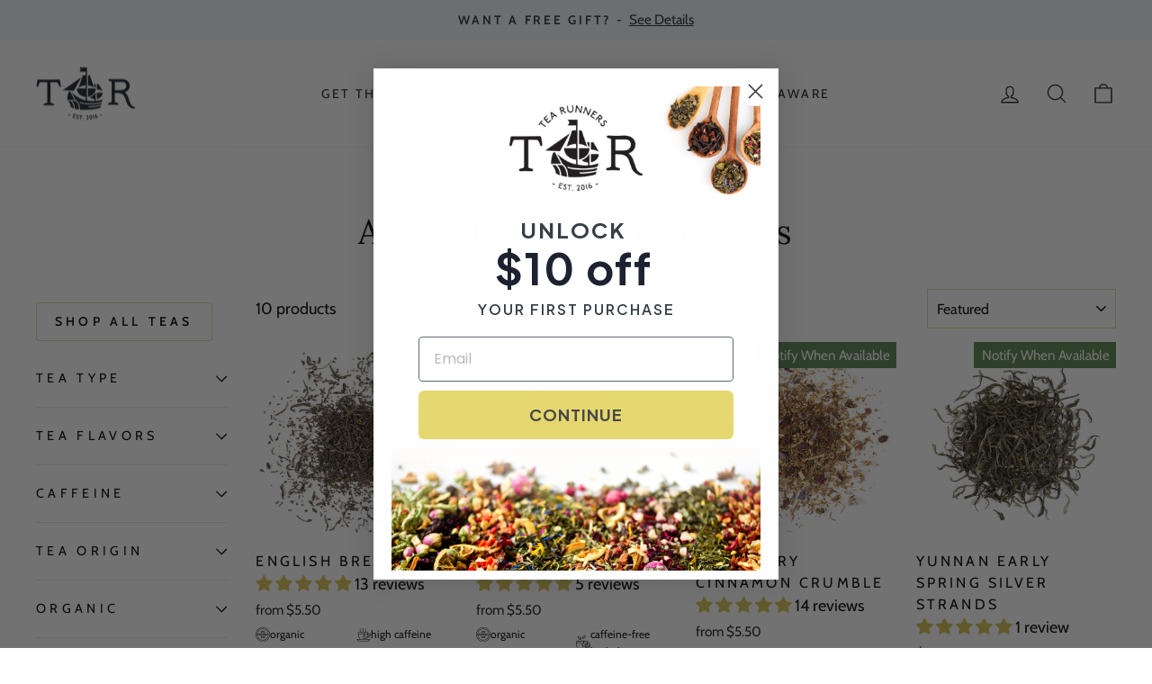

--- FILE ---
content_type: text/html; charset=utf-8
request_url: https://tearunners.com/collections/april-2023-featured-teas
body_size: 42536
content:
<!doctype html>
<html class="no-js" lang="en" dir="ltr">
<head>
  <meta charset="utf-8">
  <meta http-equiv="X-UA-Compatible" content="IE=edge,chrome=1">
  <meta name="viewport" content="width=device-width,initial-scale=1">
  <meta name="theme-color" content="#e8db6e">
  <link rel="canonical" href="https://tearunners.com/collections/april-2023-featured-teas">
  <link rel="preconnect" href="https://cdn.shopify.com" crossorigin>
  <link rel="preconnect" href="https://fonts.shopifycdn.com" crossorigin>
  <link rel="dns-prefetch" href="https://productreviews.shopifycdn.com">
  <link rel="dns-prefetch" href="https://ajax.googleapis.com">
  <link rel="dns-prefetch" href="https://maps.googleapis.com">
  <link rel="dns-prefetch" href="https://maps.gstatic.com"><link rel="shortcut icon" href="//tearunners.com/cdn/shop/files/favicon_32x32.png?v=1668125981" type="image/png" /><title>April 2023 Featured Teas
&ndash; Tea Runners
</title>
<meta property="og:site_name" content="Tea Runners">
  <meta property="og:url" content="https://tearunners.com/collections/april-2023-featured-teas">
  <meta property="og:title" content="April 2023 Featured Teas">
  <meta property="og:type" content="website">
  <meta property="og:description" content="Award-winning loose leaf tea subscription and ecommerce store. Sourcing teas from North America's top tea companies. "><meta property="og:image" content="http://tearunners.com/cdn/shop/files/TEA_RUNNERS-8598_9dda0102-d154-4229-ab19-397eacf84e8f.jpg?v=1627492854">
    <meta property="og:image:secure_url" content="https://tearunners.com/cdn/shop/files/TEA_RUNNERS-8598_9dda0102-d154-4229-ab19-397eacf84e8f.jpg?v=1627492854">
    <meta property="og:image:width" content="1200">
    <meta property="og:image:height" content="800"><meta name="twitter:site" content="@">
  <meta name="twitter:card" content="summary_large_image">
  <meta name="twitter:title" content="April 2023 Featured Teas">
  <meta name="twitter:description" content="Award-winning loose leaf tea subscription and ecommerce store. Sourcing teas from North America's top tea companies. ">
<style data-shopify>@font-face {
  font-family: Lora;
  font-weight: 400;
  font-style: normal;
  font-display: swap;
  src: url("//tearunners.com/cdn/fonts/lora/lora_n4.9a60cb39eff3bfbc472bac5b3c5c4d7c878f0a8d.woff2") format("woff2"),
       url("//tearunners.com/cdn/fonts/lora/lora_n4.4d935d2630ceaf34d2e494106075f8d9f1257d25.woff") format("woff");
}

  @font-face {
  font-family: Cabin;
  font-weight: 400;
  font-style: normal;
  font-display: swap;
  src: url("//tearunners.com/cdn/fonts/cabin/cabin_n4.cefc6494a78f87584a6f312fea532919154f66fe.woff2") format("woff2"),
       url("//tearunners.com/cdn/fonts/cabin/cabin_n4.8c16611b00f59d27f4b27ce4328dfe514ce77517.woff") format("woff");
}


  @font-face {
  font-family: Cabin;
  font-weight: 600;
  font-style: normal;
  font-display: swap;
  src: url("//tearunners.com/cdn/fonts/cabin/cabin_n6.c6b1e64927bbec1c65aab7077888fb033480c4f7.woff2") format("woff2"),
       url("//tearunners.com/cdn/fonts/cabin/cabin_n6.6c2e65d54c893ad9f1390da3b810b8e6cf976a4f.woff") format("woff");
}

  @font-face {
  font-family: Cabin;
  font-weight: 400;
  font-style: italic;
  font-display: swap;
  src: url("//tearunners.com/cdn/fonts/cabin/cabin_i4.d89c1b32b09ecbc46c12781fcf7b2085f17c0be9.woff2") format("woff2"),
       url("//tearunners.com/cdn/fonts/cabin/cabin_i4.0a521b11d0b69adfc41e22a263eec7c02aecfe99.woff") format("woff");
}

  @font-face {
  font-family: Cabin;
  font-weight: 600;
  font-style: italic;
  font-display: swap;
  src: url("//tearunners.com/cdn/fonts/cabin/cabin_i6.f09e39e860dd73a664673caf87e5a0b93b584340.woff2") format("woff2"),
       url("//tearunners.com/cdn/fonts/cabin/cabin_i6.5b37bf1fce036a7ee54dbf8fb86341d9c8883ee1.woff") format("woff");
}

</style><link href="//tearunners.com/cdn/shop/t/31/assets/theme.css?v=158254970534220332001766173691" rel="stylesheet" type="text/css" media="all" />
<style data-shopify>:root {
    --typeHeaderPrimary: Lora;
    --typeHeaderFallback: serif;
    --typeHeaderSize: 38px;
    --typeHeaderWeight: 400;
    --typeHeaderLineHeight: 1;
    --typeHeaderSpacing: 0.05em;

    --typeBasePrimary:Cabin;
    --typeBaseFallback:sans-serif;
    --typeBaseSize: 18px;
    --typeBaseWeight: 400;
    --typeBaseSpacing: 0.0em;
    --typeBaseLineHeight: 1.6;
    --typeBaselineHeightMinus01: 1.5;

    --typeCollectionTitle: 20px;

    --iconWeight: 3px;
    --iconLinecaps: round;

    
        --buttonRadius: 3px;
    

    --colorGridOverlayOpacity: 0.1;
    --colorAnnouncement: #f2f6f9;
    --colorAnnouncementText: #1f2a37;

    --colorBody: #ffffff;
    --colorBodyAlpha05: rgba(255, 255, 255, 0.05);
    --colorBodyDim: #f2f2f2;
    --colorBodyLightDim: #fafafa;
    --colorBodyMediumDim: #f5f5f5;


    --colorBorder: #e0daa6;

    --colorBtnPrimary: #e8db6e;
    --colorBtnPrimaryLight: #efe69a;
    --colorBtnPrimaryDim: #e5d658;
    --colorBtnPrimaryText: #000000;

    --colorCartDot: #ff4f33;

    --colorDrawers: #ffffff;
    --colorDrawersDim: #f2f2f2;
    --colorDrawerBorder: #e8e8e1;
    --colorDrawerText: #000000;
    --colorDrawerTextDark: #000000;
    --colorDrawerButton: #111111;
    --colorDrawerButtonText: #ffffff;

    --colorFooter: #dfdba9;
    --colorFooterText: #000000;
    --colorFooterTextAlpha01: #000000;

    --colorGridOverlay: #000000;
    --colorGridOverlayOpacity: 0.1;

    --colorHeaderTextAlpha01: rgba(28, 29, 29, 0.1);

    --colorHeroText: #ffffff;

    --colorSmallImageBg: #ffffff;
    --colorLargeImageBg: #0f0f0f;

    --colorImageOverlay: #000000;
    --colorImageOverlayOpacity: 0.1;
    --colorImageOverlayTextShadow: 0.2;

    --colorLink: #000000;

    --colorModalBg: rgba(230, 230, 230, 0.6);

    --colorNav: #ffffff;
    --colorNavText: #1c1d1d;

    --colorPrice: #1c1d1d;

    --colorSaleTag: #1c1d1d;
    --colorSaleTagText: #ffffff;

    --colorTextBody: #000000;
    --colorTextBodyAlpha015: rgba(0, 0, 0, 0.15);
    --colorTextBodyAlpha005: rgba(0, 0, 0, 0.05);
    --colorTextBodyAlpha008: rgba(0, 0, 0, 0.08);
    --colorTextSavings: #c20000;

    --urlIcoSelect: url(//tearunners.com/cdn/shop/t/31/assets/ico-select.svg);
    --urlIcoSelectFooter: url(//tearunners.com/cdn/shop/t/31/assets/ico-select-footer.svg);
    --urlIcoSelectWhite: url(//tearunners.com/cdn/shop/t/31/assets/ico-select-white.svg);

    --grid-gutter: 17px;
    --drawer-gutter: 20px;

    --sizeChartMargin: 25px 0;
    --sizeChartIconMargin: 5px;

    --newsletterReminderPadding: 40px;

    /*Shop Pay Installments*/
    --color-body-text: #000000;
    --color-body: #ffffff;
    --color-bg: #ffffff;
    }

    .placeholder-content {
    background-image: linear-gradient(100deg, #ffffff 40%, #f7f7f7 63%, #ffffff 79%);
    }</style><script>
    document.documentElement.className = document.documentElement.className.replace('no-js', 'js');

    window.theme = window.theme || {};
    theme.routes = {
      home: "/",
      cart: "/cart.js",
      cartPage: "/cart",
      cartAdd: "/cart/add.js",
      cartChange: "/cart/change.js",
      search: "/search",
      predictiveSearch: "/search/suggest"
    };
    theme.strings = {
      soldOut: "Sold Out",
      unavailable: "Unavailable",
      inStockLabel: "In stock, ready to ship",
      oneStockLabel: "Low stock - [count] item left",
      otherStockLabel: "Low stock - [count] items left",
      willNotShipUntil: "Ready to ship [date]",
      willBeInStockAfter: "Back in stock [date]",
      waitingForStock: "Backordered, shipping soon",
      savePrice: "Save [saved_amount]",
      cartEmpty: "Your cart is currently empty.",
      cartTermsConfirmation: "You must agree with the terms and conditions of sales to check out",
      searchCollections: "Collections",
      searchPages: "Pages",
      searchArticles: "Articles",
      productFrom: "from ",
      maxQuantity: "You can only have [quantity] of [title] in your cart."
    };
    theme.settings = {
      cartType: "page",
      isCustomerTemplate: false,
      moneyFormat: "${{amount}}",
      saveType: "percent",
      productImageSize: "square",
      productImageCover: true,
      predictiveSearch: true,
      predictiveSearchType: null,
      predictiveSearchVendor: false,
      predictiveSearchPrice: false,
      quickView: true,
      themeName: 'Impulse',
      themeVersion: "7.6.2"
    };
  </script>

  <script>window.performance && window.performance.mark && window.performance.mark('shopify.content_for_header.start');</script><meta name="facebook-domain-verification" content="55i4lsu45s6v34if2xqa18uy81g5z5">
<meta name="google-site-verification" content="5UhD2gpOea3EYY_cuO4Yg1b2yRa77yMWAJSzXFSlhqU">
<meta id="shopify-digital-wallet" name="shopify-digital-wallet" content="/33407402123/digital_wallets/dialog">
<meta name="shopify-checkout-api-token" content="81bf25f0af81a468ac0d245f0b789f8c">
<meta id="in-context-paypal-metadata" data-shop-id="33407402123" data-venmo-supported="true" data-environment="production" data-locale="en_US" data-paypal-v4="true" data-currency="USD">
<link rel="alternate" type="application/atom+xml" title="Feed" href="/collections/april-2023-featured-teas.atom" />
<link rel="alternate" type="application/json+oembed" href="https://tearunners.com/collections/april-2023-featured-teas.oembed">
<script async="async" src="/checkouts/internal/preloads.js?locale=en-US"></script>
<link rel="preconnect" href="https://shop.app" crossorigin="anonymous">
<script async="async" src="https://shop.app/checkouts/internal/preloads.js?locale=en-US&shop_id=33407402123" crossorigin="anonymous"></script>
<script id="apple-pay-shop-capabilities" type="application/json">{"shopId":33407402123,"countryCode":"US","currencyCode":"USD","merchantCapabilities":["supports3DS"],"merchantId":"gid:\/\/shopify\/Shop\/33407402123","merchantName":"Tea Runners","requiredBillingContactFields":["postalAddress","email"],"requiredShippingContactFields":["postalAddress","email"],"shippingType":"shipping","supportedNetworks":["visa","masterCard","amex","discover","elo","jcb"],"total":{"type":"pending","label":"Tea Runners","amount":"1.00"},"shopifyPaymentsEnabled":true,"supportsSubscriptions":true}</script>
<script id="shopify-features" type="application/json">{"accessToken":"81bf25f0af81a468ac0d245f0b789f8c","betas":["rich-media-storefront-analytics"],"domain":"tearunners.com","predictiveSearch":true,"shopId":33407402123,"locale":"en"}</script>
<script>var Shopify = Shopify || {};
Shopify.shop = "tearunners.myshopify.com";
Shopify.locale = "en";
Shopify.currency = {"active":"USD","rate":"1.0"};
Shopify.country = "US";
Shopify.theme = {"name":"JAN 2026","id":150391226556,"schema_name":"Impulse","schema_version":"7.6.2","theme_store_id":857,"role":"main"};
Shopify.theme.handle = "null";
Shopify.theme.style = {"id":null,"handle":null};
Shopify.cdnHost = "tearunners.com/cdn";
Shopify.routes = Shopify.routes || {};
Shopify.routes.root = "/";</script>
<script type="module">!function(o){(o.Shopify=o.Shopify||{}).modules=!0}(window);</script>
<script>!function(o){function n(){var o=[];function n(){o.push(Array.prototype.slice.apply(arguments))}return n.q=o,n}var t=o.Shopify=o.Shopify||{};t.loadFeatures=n(),t.autoloadFeatures=n()}(window);</script>
<script>
  window.ShopifyPay = window.ShopifyPay || {};
  window.ShopifyPay.apiHost = "shop.app\/pay";
  window.ShopifyPay.redirectState = null;
</script>
<script id="shop-js-analytics" type="application/json">{"pageType":"collection"}</script>
<script defer="defer" async type="module" src="//tearunners.com/cdn/shopifycloud/shop-js/modules/v2/client.init-shop-cart-sync_IZsNAliE.en.esm.js"></script>
<script defer="defer" async type="module" src="//tearunners.com/cdn/shopifycloud/shop-js/modules/v2/chunk.common_0OUaOowp.esm.js"></script>
<script type="module">
  await import("//tearunners.com/cdn/shopifycloud/shop-js/modules/v2/client.init-shop-cart-sync_IZsNAliE.en.esm.js");
await import("//tearunners.com/cdn/shopifycloud/shop-js/modules/v2/chunk.common_0OUaOowp.esm.js");

  window.Shopify.SignInWithShop?.initShopCartSync?.({"fedCMEnabled":true,"windoidEnabled":true});

</script>
<script>
  window.Shopify = window.Shopify || {};
  if (!window.Shopify.featureAssets) window.Shopify.featureAssets = {};
  window.Shopify.featureAssets['shop-js'] = {"shop-cart-sync":["modules/v2/client.shop-cart-sync_DLOhI_0X.en.esm.js","modules/v2/chunk.common_0OUaOowp.esm.js"],"init-fed-cm":["modules/v2/client.init-fed-cm_C6YtU0w6.en.esm.js","modules/v2/chunk.common_0OUaOowp.esm.js"],"shop-button":["modules/v2/client.shop-button_BCMx7GTG.en.esm.js","modules/v2/chunk.common_0OUaOowp.esm.js"],"shop-cash-offers":["modules/v2/client.shop-cash-offers_BT26qb5j.en.esm.js","modules/v2/chunk.common_0OUaOowp.esm.js","modules/v2/chunk.modal_CGo_dVj3.esm.js"],"init-windoid":["modules/v2/client.init-windoid_B9PkRMql.en.esm.js","modules/v2/chunk.common_0OUaOowp.esm.js"],"init-shop-email-lookup-coordinator":["modules/v2/client.init-shop-email-lookup-coordinator_DZkqjsbU.en.esm.js","modules/v2/chunk.common_0OUaOowp.esm.js"],"shop-toast-manager":["modules/v2/client.shop-toast-manager_Di2EnuM7.en.esm.js","modules/v2/chunk.common_0OUaOowp.esm.js"],"shop-login-button":["modules/v2/client.shop-login-button_BtqW_SIO.en.esm.js","modules/v2/chunk.common_0OUaOowp.esm.js","modules/v2/chunk.modal_CGo_dVj3.esm.js"],"avatar":["modules/v2/client.avatar_BTnouDA3.en.esm.js"],"pay-button":["modules/v2/client.pay-button_CWa-C9R1.en.esm.js","modules/v2/chunk.common_0OUaOowp.esm.js"],"init-shop-cart-sync":["modules/v2/client.init-shop-cart-sync_IZsNAliE.en.esm.js","modules/v2/chunk.common_0OUaOowp.esm.js"],"init-customer-accounts":["modules/v2/client.init-customer-accounts_DenGwJTU.en.esm.js","modules/v2/client.shop-login-button_BtqW_SIO.en.esm.js","modules/v2/chunk.common_0OUaOowp.esm.js","modules/v2/chunk.modal_CGo_dVj3.esm.js"],"init-shop-for-new-customer-accounts":["modules/v2/client.init-shop-for-new-customer-accounts_JdHXxpS9.en.esm.js","modules/v2/client.shop-login-button_BtqW_SIO.en.esm.js","modules/v2/chunk.common_0OUaOowp.esm.js","modules/v2/chunk.modal_CGo_dVj3.esm.js"],"init-customer-accounts-sign-up":["modules/v2/client.init-customer-accounts-sign-up_D6__K_p8.en.esm.js","modules/v2/client.shop-login-button_BtqW_SIO.en.esm.js","modules/v2/chunk.common_0OUaOowp.esm.js","modules/v2/chunk.modal_CGo_dVj3.esm.js"],"checkout-modal":["modules/v2/client.checkout-modal_C_ZQDY6s.en.esm.js","modules/v2/chunk.common_0OUaOowp.esm.js","modules/v2/chunk.modal_CGo_dVj3.esm.js"],"shop-follow-button":["modules/v2/client.shop-follow-button_XetIsj8l.en.esm.js","modules/v2/chunk.common_0OUaOowp.esm.js","modules/v2/chunk.modal_CGo_dVj3.esm.js"],"lead-capture":["modules/v2/client.lead-capture_DvA72MRN.en.esm.js","modules/v2/chunk.common_0OUaOowp.esm.js","modules/v2/chunk.modal_CGo_dVj3.esm.js"],"shop-login":["modules/v2/client.shop-login_ClXNxyh6.en.esm.js","modules/v2/chunk.common_0OUaOowp.esm.js","modules/v2/chunk.modal_CGo_dVj3.esm.js"],"payment-terms":["modules/v2/client.payment-terms_CNlwjfZz.en.esm.js","modules/v2/chunk.common_0OUaOowp.esm.js","modules/v2/chunk.modal_CGo_dVj3.esm.js"]};
</script>
<script>(function() {
  var isLoaded = false;
  function asyncLoad() {
    if (isLoaded) return;
    isLoaded = true;
    var urls = ["https:\/\/cdn.jsdelivr.net\/gh\/apphq\/slidecart-dist@master\/slidecarthq-forward.js?4\u0026shop=tearunners.myshopify.com","https:\/\/tr.attribuly.com\/v3-1\/18t7ued1000d5qkzdolf9ri3l0l5fr7d\/attribuly.js?shop=tearunners.myshopify.com","https:\/\/cdn.shopify.com\/s\/files\/1\/0334\/0740\/2123\/t\/6\/assets\/subscribe-it.js?v=1740515616\u0026shop=tearunners.myshopify.com","https:\/\/cdn.nfcube.com\/instafeed-513754ac593b7f96a98170a17eac7df7.js?shop=tearunners.myshopify.com"];
    for (var i = 0; i < urls.length; i++) {
      var s = document.createElement('script');
      s.type = 'text/javascript';
      s.async = true;
      s.src = urls[i];
      var x = document.getElementsByTagName('script')[0];
      x.parentNode.insertBefore(s, x);
    }
  };
  if(window.attachEvent) {
    window.attachEvent('onload', asyncLoad);
  } else {
    window.addEventListener('load', asyncLoad, false);
  }
})();</script>
<script id="__st">var __st={"a":33407402123,"offset":-28800,"reqid":"81b5138d-5910-4a90-bb78-010d14005c8c-1768513849","pageurl":"tearunners.com\/collections\/april-2023-featured-teas","u":"c25ac7a1f8e9","p":"collection","rtyp":"collection","rid":292733878460};</script>
<script>window.ShopifyPaypalV4VisibilityTracking = true;</script>
<script id="captcha-bootstrap">!function(){'use strict';const t='contact',e='account',n='new_comment',o=[[t,t],['blogs',n],['comments',n],[t,'customer']],c=[[e,'customer_login'],[e,'guest_login'],[e,'recover_customer_password'],[e,'create_customer']],r=t=>t.map((([t,e])=>`form[action*='/${t}']:not([data-nocaptcha='true']) input[name='form_type'][value='${e}']`)).join(','),a=t=>()=>t?[...document.querySelectorAll(t)].map((t=>t.form)):[];function s(){const t=[...o],e=r(t);return a(e)}const i='password',u='form_key',d=['recaptcha-v3-token','g-recaptcha-response','h-captcha-response',i],f=()=>{try{return window.sessionStorage}catch{return}},m='__shopify_v',_=t=>t.elements[u];function p(t,e,n=!1){try{const o=window.sessionStorage,c=JSON.parse(o.getItem(e)),{data:r}=function(t){const{data:e,action:n}=t;return t[m]||n?{data:e,action:n}:{data:t,action:n}}(c);for(const[e,n]of Object.entries(r))t.elements[e]&&(t.elements[e].value=n);n&&o.removeItem(e)}catch(o){console.error('form repopulation failed',{error:o})}}const l='form_type',E='cptcha';function T(t){t.dataset[E]=!0}const w=window,h=w.document,L='Shopify',v='ce_forms',y='captcha';let A=!1;((t,e)=>{const n=(g='f06e6c50-85a8-45c8-87d0-21a2b65856fe',I='https://cdn.shopify.com/shopifycloud/storefront-forms-hcaptcha/ce_storefront_forms_captcha_hcaptcha.v1.5.2.iife.js',D={infoText:'Protected by hCaptcha',privacyText:'Privacy',termsText:'Terms'},(t,e,n)=>{const o=w[L][v],c=o.bindForm;if(c)return c(t,g,e,D).then(n);var r;o.q.push([[t,g,e,D],n]),r=I,A||(h.body.append(Object.assign(h.createElement('script'),{id:'captcha-provider',async:!0,src:r})),A=!0)});var g,I,D;w[L]=w[L]||{},w[L][v]=w[L][v]||{},w[L][v].q=[],w[L][y]=w[L][y]||{},w[L][y].protect=function(t,e){n(t,void 0,e),T(t)},Object.freeze(w[L][y]),function(t,e,n,w,h,L){const[v,y,A,g]=function(t,e,n){const i=e?o:[],u=t?c:[],d=[...i,...u],f=r(d),m=r(i),_=r(d.filter((([t,e])=>n.includes(e))));return[a(f),a(m),a(_),s()]}(w,h,L),I=t=>{const e=t.target;return e instanceof HTMLFormElement?e:e&&e.form},D=t=>v().includes(t);t.addEventListener('submit',(t=>{const e=I(t);if(!e)return;const n=D(e)&&!e.dataset.hcaptchaBound&&!e.dataset.recaptchaBound,o=_(e),c=g().includes(e)&&(!o||!o.value);(n||c)&&t.preventDefault(),c&&!n&&(function(t){try{if(!f())return;!function(t){const e=f();if(!e)return;const n=_(t);if(!n)return;const o=n.value;o&&e.removeItem(o)}(t);const e=Array.from(Array(32),(()=>Math.random().toString(36)[2])).join('');!function(t,e){_(t)||t.append(Object.assign(document.createElement('input'),{type:'hidden',name:u})),t.elements[u].value=e}(t,e),function(t,e){const n=f();if(!n)return;const o=[...t.querySelectorAll(`input[type='${i}']`)].map((({name:t})=>t)),c=[...d,...o],r={};for(const[a,s]of new FormData(t).entries())c.includes(a)||(r[a]=s);n.setItem(e,JSON.stringify({[m]:1,action:t.action,data:r}))}(t,e)}catch(e){console.error('failed to persist form',e)}}(e),e.submit())}));const S=(t,e)=>{t&&!t.dataset[E]&&(n(t,e.some((e=>e===t))),T(t))};for(const o of['focusin','change'])t.addEventListener(o,(t=>{const e=I(t);D(e)&&S(e,y())}));const B=e.get('form_key'),M=e.get(l),P=B&&M;t.addEventListener('DOMContentLoaded',(()=>{const t=y();if(P)for(const e of t)e.elements[l].value===M&&p(e,B);[...new Set([...A(),...v().filter((t=>'true'===t.dataset.shopifyCaptcha))])].forEach((e=>S(e,t)))}))}(h,new URLSearchParams(w.location.search),n,t,e,['guest_login'])})(!0,!0)}();</script>
<script integrity="sha256-4kQ18oKyAcykRKYeNunJcIwy7WH5gtpwJnB7kiuLZ1E=" data-source-attribution="shopify.loadfeatures" defer="defer" src="//tearunners.com/cdn/shopifycloud/storefront/assets/storefront/load_feature-a0a9edcb.js" crossorigin="anonymous"></script>
<script crossorigin="anonymous" defer="defer" src="//tearunners.com/cdn/shopifycloud/storefront/assets/shopify_pay/storefront-65b4c6d7.js?v=20250812"></script>
<script data-source-attribution="shopify.dynamic_checkout.dynamic.init">var Shopify=Shopify||{};Shopify.PaymentButton=Shopify.PaymentButton||{isStorefrontPortableWallets:!0,init:function(){window.Shopify.PaymentButton.init=function(){};var t=document.createElement("script");t.src="https://tearunners.com/cdn/shopifycloud/portable-wallets/latest/portable-wallets.en.js",t.type="module",document.head.appendChild(t)}};
</script>
<script data-source-attribution="shopify.dynamic_checkout.buyer_consent">
  function portableWalletsHideBuyerConsent(e){var t=document.getElementById("shopify-buyer-consent"),n=document.getElementById("shopify-subscription-policy-button");t&&n&&(t.classList.add("hidden"),t.setAttribute("aria-hidden","true"),n.removeEventListener("click",e))}function portableWalletsShowBuyerConsent(e){var t=document.getElementById("shopify-buyer-consent"),n=document.getElementById("shopify-subscription-policy-button");t&&n&&(t.classList.remove("hidden"),t.removeAttribute("aria-hidden"),n.addEventListener("click",e))}window.Shopify?.PaymentButton&&(window.Shopify.PaymentButton.hideBuyerConsent=portableWalletsHideBuyerConsent,window.Shopify.PaymentButton.showBuyerConsent=portableWalletsShowBuyerConsent);
</script>
<script data-source-attribution="shopify.dynamic_checkout.cart.bootstrap">document.addEventListener("DOMContentLoaded",(function(){function t(){return document.querySelector("shopify-accelerated-checkout-cart, shopify-accelerated-checkout")}if(t())Shopify.PaymentButton.init();else{new MutationObserver((function(e,n){t()&&(Shopify.PaymentButton.init(),n.disconnect())})).observe(document.body,{childList:!0,subtree:!0})}}));
</script>
<script id='scb4127' type='text/javascript' async='' src='https://tearunners.com/cdn/shopifycloud/privacy-banner/storefront-banner.js'></script><link id="shopify-accelerated-checkout-styles" rel="stylesheet" media="screen" href="https://tearunners.com/cdn/shopifycloud/portable-wallets/latest/accelerated-checkout-backwards-compat.css" crossorigin="anonymous">
<style id="shopify-accelerated-checkout-cart">
        #shopify-buyer-consent {
  margin-top: 1em;
  display: inline-block;
  width: 100%;
}

#shopify-buyer-consent.hidden {
  display: none;
}

#shopify-subscription-policy-button {
  background: none;
  border: none;
  padding: 0;
  text-decoration: underline;
  font-size: inherit;
  cursor: pointer;
}

#shopify-subscription-policy-button::before {
  box-shadow: none;
}

      </style>

<script>window.performance && window.performance.mark && window.performance.mark('shopify.content_for_header.end');</script>

  <script src="//tearunners.com/cdn/shop/t/31/assets/vendor-scripts-v11.js" defer="defer"></script><link rel="stylesheet" href="//tearunners.com/cdn/shop/t/31/assets/country-flags.css"><script src="//tearunners.com/cdn/shop/t/31/assets/theme.js?v=22325264162658116151766173667" defer="defer"></script>
  <!-- Charlie --> <link href="//tearunners.com/cdn/shop/t/31/assets/_custom.css?v=28522784611484624641766173668" rel="stylesheet" type="text/css" media="all" />
<!-- BEGIN app block: shopify://apps/judge-me-reviews/blocks/judgeme_core/61ccd3b1-a9f2-4160-9fe9-4fec8413e5d8 --><!-- Start of Judge.me Core -->






<link rel="dns-prefetch" href="https://cdnwidget.judge.me">
<link rel="dns-prefetch" href="https://cdn.judge.me">
<link rel="dns-prefetch" href="https://cdn1.judge.me">
<link rel="dns-prefetch" href="https://api.judge.me">

<script data-cfasync='false' class='jdgm-settings-script'>window.jdgmSettings={"pagination":5,"disable_web_reviews":false,"badge_no_review_text":"No reviews","badge_n_reviews_text":"{{ n }} review/reviews","hide_badge_preview_if_no_reviews":true,"badge_hide_text":false,"enforce_center_preview_badge":false,"widget_title":"Customer Reviews","widget_open_form_text":"Write a review","widget_close_form_text":"Cancel review","widget_refresh_page_text":"Refresh page","widget_summary_text":"Based on {{ number_of_reviews }} review/reviews","widget_no_review_text":"Be the first to write a review","widget_name_field_text":"Display name","widget_verified_name_field_text":"Verified Name (public)","widget_name_placeholder_text":"Display name","widget_required_field_error_text":"This field is required.","widget_email_field_text":"Email address","widget_verified_email_field_text":"Verified Email (private, can not be edited)","widget_email_placeholder_text":"Your email address","widget_email_field_error_text":"Please enter a valid email address.","widget_rating_field_text":"Rating","widget_review_title_field_text":"Review Title","widget_review_title_placeholder_text":"Give your review a title","widget_review_body_field_text":"Review content","widget_review_body_placeholder_text":"Start writing here...","widget_pictures_field_text":"Picture/Video (optional)","widget_submit_review_text":"Submit Review","widget_submit_verified_review_text":"Submit Verified Review","widget_submit_success_msg_with_auto_publish":"Thank you! Please refresh the page in a few moments to see your review. You can remove or edit your review by logging into \u003ca href='https://judge.me/login' target='_blank' rel='nofollow noopener'\u003eJudge.me\u003c/a\u003e","widget_submit_success_msg_no_auto_publish":"Thank you! Your review will be published as soon as it is approved by the shop admin. You can remove or edit your review by logging into \u003ca href='https://judge.me/login' target='_blank' rel='nofollow noopener'\u003eJudge.me\u003c/a\u003e","widget_show_default_reviews_out_of_total_text":"Showing {{ n_reviews_shown }} out of {{ n_reviews }} reviews.","widget_show_all_link_text":"Show all","widget_show_less_link_text":"Show less","widget_author_said_text":"{{ reviewer_name }} said:","widget_days_text":"{{ n }} days ago","widget_weeks_text":"{{ n }} week/weeks ago","widget_months_text":"{{ n }} month/months ago","widget_years_text":"{{ n }} year/years ago","widget_yesterday_text":"Yesterday","widget_today_text":"Today","widget_replied_text":"\u003e\u003e {{ shop_name }} replied:","widget_read_more_text":"Read more","widget_reviewer_name_as_initial":"","widget_rating_filter_color":"","widget_rating_filter_see_all_text":"See all reviews","widget_sorting_most_recent_text":"Most Recent","widget_sorting_highest_rating_text":"Highest Rating","widget_sorting_lowest_rating_text":"Lowest Rating","widget_sorting_with_pictures_text":"Only Pictures","widget_sorting_most_helpful_text":"Most Helpful","widget_open_question_form_text":"Ask a question","widget_reviews_subtab_text":"Reviews","widget_questions_subtab_text":"Questions","widget_question_label_text":"Question","widget_answer_label_text":"Answer","widget_question_placeholder_text":"Write your question here","widget_submit_question_text":"Submit Question","widget_question_submit_success_text":"Thank you for your question! We will notify you once it gets answered.","verified_badge_text":"Verified","verified_badge_bg_color":"","verified_badge_text_color":"","verified_badge_placement":"left-of-reviewer-name","widget_review_max_height":"","widget_hide_border":false,"widget_social_share":false,"widget_thumb":false,"widget_review_location_show":false,"widget_location_format":"country_iso_code","all_reviews_include_out_of_store_products":true,"all_reviews_out_of_store_text":"(out of store)","all_reviews_pagination":100,"all_reviews_product_name_prefix_text":"about","enable_review_pictures":true,"enable_question_anwser":false,"widget_theme":"","review_date_format":"mm/dd/yyyy","default_sort_method":"most-recent","widget_product_reviews_subtab_text":"Product Reviews","widget_shop_reviews_subtab_text":"Shop Reviews","widget_other_products_reviews_text":"Reviews for other products","widget_store_reviews_subtab_text":"Store reviews","widget_no_store_reviews_text":"This store hasn't received any reviews yet","widget_web_restriction_product_reviews_text":"This product hasn't received any reviews yet","widget_no_items_text":"No items found","widget_show_more_text":"Show more","widget_write_a_store_review_text":"Write a Store Review","widget_other_languages_heading":"Reviews in Other Languages","widget_translate_review_text":"Translate review to {{ language }}","widget_translating_review_text":"Translating...","widget_show_original_translation_text":"Show original ({{ language }})","widget_translate_review_failed_text":"Review couldn't be translated.","widget_translate_review_retry_text":"Retry","widget_translate_review_try_again_later_text":"Try again later","show_product_url_for_grouped_product":false,"widget_sorting_pictures_first_text":"Pictures First","show_pictures_on_all_rev_page_mobile":false,"show_pictures_on_all_rev_page_desktop":false,"floating_tab_hide_mobile_install_preference":false,"floating_tab_button_name":"★ Reviews","floating_tab_title":"Let customers speak for us","floating_tab_button_color":"","floating_tab_button_background_color":"","floating_tab_url":"","floating_tab_url_enabled":false,"floating_tab_tab_style":"text","all_reviews_text_badge_text":"Customers rate us {{ shop.metafields.judgeme.all_reviews_rating | round: 1 }}/5 based on {{ shop.metafields.judgeme.all_reviews_count }} reviews.","all_reviews_text_badge_text_branded_style":"{{ shop.metafields.judgeme.all_reviews_rating | round: 1 }} out of 5 stars based on {{ shop.metafields.judgeme.all_reviews_count }} reviews","is_all_reviews_text_badge_a_link":false,"show_stars_for_all_reviews_text_badge":false,"all_reviews_text_badge_url":"","all_reviews_text_style":"text","all_reviews_text_color_style":"judgeme_brand_color","all_reviews_text_color":"#108474","all_reviews_text_show_jm_brand":true,"featured_carousel_show_header":true,"featured_carousel_title":"Let customers speak for us","testimonials_carousel_title":"Customers are saying","videos_carousel_title":"Real customer stories","cards_carousel_title":"Customers are saying","featured_carousel_count_text":"from {{ n }} reviews","featured_carousel_add_link_to_all_reviews_page":false,"featured_carousel_url":"","featured_carousel_show_images":true,"featured_carousel_autoslide_interval":5,"featured_carousel_arrows_on_the_sides":false,"featured_carousel_height":250,"featured_carousel_width":80,"featured_carousel_image_size":0,"featured_carousel_image_height":250,"featured_carousel_arrow_color":"#eeeeee","verified_count_badge_style":"vintage","verified_count_badge_orientation":"horizontal","verified_count_badge_color_style":"judgeme_brand_color","verified_count_badge_color":"#108474","is_verified_count_badge_a_link":false,"verified_count_badge_url":"","verified_count_badge_show_jm_brand":true,"widget_rating_preset_default":5,"widget_first_sub_tab":"product-reviews","widget_show_histogram":true,"widget_histogram_use_custom_color":false,"widget_pagination_use_custom_color":false,"widget_star_use_custom_color":false,"widget_verified_badge_use_custom_color":false,"widget_write_review_use_custom_color":false,"picture_reminder_submit_button":"Upload Pictures","enable_review_videos":true,"mute_video_by_default":false,"widget_sorting_videos_first_text":"Videos First","widget_review_pending_text":"Pending","featured_carousel_items_for_large_screen":3,"social_share_options_order":"Facebook,Twitter","remove_microdata_snippet":true,"disable_json_ld":false,"enable_json_ld_products":false,"preview_badge_show_question_text":false,"preview_badge_no_question_text":"No questions","preview_badge_n_question_text":"{{ number_of_questions }} question/questions","qa_badge_show_icon":false,"qa_badge_position":"same-row","remove_judgeme_branding":false,"widget_add_search_bar":false,"widget_search_bar_placeholder":"Search","widget_sorting_verified_only_text":"Verified only","featured_carousel_theme":"default","featured_carousel_show_rating":true,"featured_carousel_show_title":true,"featured_carousel_show_body":true,"featured_carousel_show_date":false,"featured_carousel_show_reviewer":true,"featured_carousel_show_product":false,"featured_carousel_header_background_color":"#108474","featured_carousel_header_text_color":"#ffffff","featured_carousel_name_product_separator":"reviewed","featured_carousel_full_star_background":"#108474","featured_carousel_empty_star_background":"#dadada","featured_carousel_vertical_theme_background":"#f9fafb","featured_carousel_verified_badge_enable":false,"featured_carousel_verified_badge_color":"#108474","featured_carousel_border_style":"round","featured_carousel_review_line_length_limit":3,"featured_carousel_more_reviews_button_text":"Read more reviews","featured_carousel_view_product_button_text":"View product","all_reviews_page_load_reviews_on":"scroll","all_reviews_page_load_more_text":"Load More Reviews","disable_fb_tab_reviews":false,"enable_ajax_cdn_cache":false,"widget_public_name_text":"displayed publicly like","default_reviewer_name":"John Smith","default_reviewer_name_has_non_latin":true,"widget_reviewer_anonymous":"Anonymous","medals_widget_title":"Judge.me Review Medals","medals_widget_background_color":"#f9fafb","medals_widget_position":"footer_all_pages","medals_widget_border_color":"#f9fafb","medals_widget_verified_text_position":"left","medals_widget_use_monochromatic_version":false,"medals_widget_elements_color":"#108474","show_reviewer_avatar":true,"widget_invalid_yt_video_url_error_text":"Not a YouTube video URL","widget_max_length_field_error_text":"Please enter no more than {0} characters.","widget_show_country_flag":false,"widget_show_collected_via_shop_app":true,"widget_verified_by_shop_badge_style":"light","widget_verified_by_shop_text":"Verified by Shop","widget_show_photo_gallery":false,"widget_load_with_code_splitting":true,"widget_ugc_install_preference":false,"widget_ugc_title":"Made by us, Shared by you","widget_ugc_subtitle":"Tag us to see your picture featured in our page","widget_ugc_arrows_color":"#ffffff","widget_ugc_primary_button_text":"Buy Now","widget_ugc_primary_button_background_color":"#108474","widget_ugc_primary_button_text_color":"#ffffff","widget_ugc_primary_button_border_width":"0","widget_ugc_primary_button_border_style":"none","widget_ugc_primary_button_border_color":"#108474","widget_ugc_primary_button_border_radius":"25","widget_ugc_secondary_button_text":"Load More","widget_ugc_secondary_button_background_color":"#ffffff","widget_ugc_secondary_button_text_color":"#108474","widget_ugc_secondary_button_border_width":"2","widget_ugc_secondary_button_border_style":"solid","widget_ugc_secondary_button_border_color":"#108474","widget_ugc_secondary_button_border_radius":"25","widget_ugc_reviews_button_text":"View Reviews","widget_ugc_reviews_button_background_color":"#ffffff","widget_ugc_reviews_button_text_color":"#108474","widget_ugc_reviews_button_border_width":"2","widget_ugc_reviews_button_border_style":"solid","widget_ugc_reviews_button_border_color":"#108474","widget_ugc_reviews_button_border_radius":"25","widget_ugc_reviews_button_link_to":"judgeme-reviews-page","widget_ugc_show_post_date":true,"widget_ugc_max_width":"800","widget_rating_metafield_value_type":true,"widget_primary_color":"#d6c251","widget_enable_secondary_color":false,"widget_secondary_color":"#edf5f5","widget_summary_average_rating_text":"{{ average_rating }} out of 5","widget_media_grid_title":"Customer photos \u0026 videos","widget_media_grid_see_more_text":"See more","widget_round_style":false,"widget_show_product_medals":true,"widget_verified_by_judgeme_text":"Verified by Judge.me","widget_show_store_medals":true,"widget_verified_by_judgeme_text_in_store_medals":"Verified by Judge.me","widget_media_field_exceed_quantity_message":"Sorry, we can only accept {{ max_media }} for one review.","widget_media_field_exceed_limit_message":"{{ file_name }} is too large, please select a {{ media_type }} less than {{ size_limit }}MB.","widget_review_submitted_text":"Review Submitted!","widget_question_submitted_text":"Question Submitted!","widget_close_form_text_question":"Cancel","widget_write_your_answer_here_text":"Write your answer here","widget_enabled_branded_link":true,"widget_show_collected_by_judgeme":true,"widget_reviewer_name_color":"","widget_write_review_text_color":"","widget_write_review_bg_color":"","widget_collected_by_judgeme_text":"collected by Judge.me","widget_pagination_type":"standard","widget_load_more_text":"Load More","widget_load_more_color":"#108474","widget_full_review_text":"Full Review","widget_read_more_reviews_text":"Read More Reviews","widget_read_questions_text":"Read Questions","widget_questions_and_answers_text":"Questions \u0026 Answers","widget_verified_by_text":"Verified by","widget_verified_text":"Verified","widget_number_of_reviews_text":"{{ number_of_reviews }} reviews","widget_back_button_text":"Back","widget_next_button_text":"Next","widget_custom_forms_filter_button":"Filters","custom_forms_style":"vertical","widget_show_review_information":false,"how_reviews_are_collected":"How reviews are collected?","widget_show_review_keywords":false,"widget_gdpr_statement":"How we use your data: We'll only contact you about the review you left, and only if necessary. By submitting your review, you agree to Judge.me's \u003ca href='https://judge.me/terms' target='_blank' rel='nofollow noopener'\u003eterms\u003c/a\u003e, \u003ca href='https://judge.me/privacy' target='_blank' rel='nofollow noopener'\u003eprivacy\u003c/a\u003e and \u003ca href='https://judge.me/content-policy' target='_blank' rel='nofollow noopener'\u003econtent\u003c/a\u003e policies.","widget_multilingual_sorting_enabled":false,"widget_translate_review_content_enabled":false,"widget_translate_review_content_method":"manual","popup_widget_review_selection":"automatically_with_pictures","popup_widget_round_border_style":true,"popup_widget_show_title":true,"popup_widget_show_body":true,"popup_widget_show_reviewer":false,"popup_widget_show_product":true,"popup_widget_show_pictures":true,"popup_widget_use_review_picture":true,"popup_widget_show_on_home_page":true,"popup_widget_show_on_product_page":true,"popup_widget_show_on_collection_page":true,"popup_widget_show_on_cart_page":true,"popup_widget_position":"bottom_left","popup_widget_first_review_delay":5,"popup_widget_duration":5,"popup_widget_interval":5,"popup_widget_review_count":5,"popup_widget_hide_on_mobile":true,"review_snippet_widget_round_border_style":true,"review_snippet_widget_card_color":"#FFFFFF","review_snippet_widget_slider_arrows_background_color":"#FFFFFF","review_snippet_widget_slider_arrows_color":"#000000","review_snippet_widget_star_color":"#108474","show_product_variant":false,"all_reviews_product_variant_label_text":"Variant: ","widget_show_verified_branding":false,"widget_ai_summary_title":"Customers say","widget_ai_summary_disclaimer":"AI-powered review summary based on recent customer reviews","widget_show_ai_summary":false,"widget_show_ai_summary_bg":false,"widget_show_review_title_input":true,"redirect_reviewers_invited_via_email":"review_widget","request_store_review_after_product_review":false,"request_review_other_products_in_order":false,"review_form_color_scheme":"default","review_form_corner_style":"square","review_form_star_color":{},"review_form_text_color":"#333333","review_form_background_color":"#ffffff","review_form_field_background_color":"#fafafa","review_form_button_color":{},"review_form_button_text_color":"#ffffff","review_form_modal_overlay_color":"#000000","review_content_screen_title_text":"How would you rate this product?","review_content_introduction_text":"We would love it if you would share a bit about your experience.","store_review_form_title_text":"How would you rate this store?","store_review_form_introduction_text":"We would love it if you would share a bit about your experience.","show_review_guidance_text":true,"one_star_review_guidance_text":"Poor","five_star_review_guidance_text":"Great","customer_information_screen_title_text":"About you","customer_information_introduction_text":"Please tell us more about you.","custom_questions_screen_title_text":"Your experience in more detail","custom_questions_introduction_text":"Here are a few questions to help us understand more about your experience.","review_submitted_screen_title_text":"Thanks for your review!","review_submitted_screen_thank_you_text":"We are processing it and it will appear on the store soon.","review_submitted_screen_email_verification_text":"Please confirm your email by clicking the link we just sent you. This helps us keep reviews authentic.","review_submitted_request_store_review_text":"Would you like to share your experience of shopping with us?","review_submitted_review_other_products_text":"Would you like to review these products?","store_review_screen_title_text":"Would you like to share your experience of shopping with us?","store_review_introduction_text":"We value your feedback and use it to improve. Please share any thoughts or suggestions you have.","reviewer_media_screen_title_picture_text":"Share a picture","reviewer_media_introduction_picture_text":"Upload a photo to support your review.","reviewer_media_screen_title_video_text":"Share a video","reviewer_media_introduction_video_text":"Upload a video to support your review.","reviewer_media_screen_title_picture_or_video_text":"Share a picture or video","reviewer_media_introduction_picture_or_video_text":"Upload a photo or video to support your review.","reviewer_media_youtube_url_text":"Paste your Youtube URL here","advanced_settings_next_step_button_text":"Next","advanced_settings_close_review_button_text":"Close","modal_write_review_flow":false,"write_review_flow_required_text":"Required","write_review_flow_privacy_message_text":"We respect your privacy.","write_review_flow_anonymous_text":"Post review as anonymous","write_review_flow_visibility_text":"This won't be visible to other customers.","write_review_flow_multiple_selection_help_text":"Select as many as you like","write_review_flow_single_selection_help_text":"Select one option","write_review_flow_required_field_error_text":"This field is required","write_review_flow_invalid_email_error_text":"Please enter a valid email address","write_review_flow_max_length_error_text":"Max. {{ max_length }} characters.","write_review_flow_media_upload_text":"\u003cb\u003eClick to upload\u003c/b\u003e or drag and drop","write_review_flow_gdpr_statement":"We'll only contact you about your review if necessary. By submitting your review, you agree to our \u003ca href='https://judge.me/terms' target='_blank' rel='nofollow noopener'\u003eterms and conditions\u003c/a\u003e and \u003ca href='https://judge.me/privacy' target='_blank' rel='nofollow noopener'\u003eprivacy policy\u003c/a\u003e.","rating_only_reviews_enabled":false,"show_negative_reviews_help_screen":false,"new_review_flow_help_screen_rating_threshold":3,"negative_review_resolution_screen_title_text":"Tell us more","negative_review_resolution_text":"Your experience matters to us. If there were issues with your purchase, we're here to help. Feel free to reach out to us, we'd love the opportunity to make things right.","negative_review_resolution_button_text":"Contact us","negative_review_resolution_proceed_with_review_text":"Leave a review","negative_review_resolution_subject":"Issue with purchase from {{ shop_name }}.{{ order_name }}","preview_badge_collection_page_install_status":false,"widget_review_custom_css":"","preview_badge_custom_css":"","preview_badge_stars_count":"5-stars","featured_carousel_custom_css":"","floating_tab_custom_css":"","all_reviews_widget_custom_css":"","medals_widget_custom_css":"","verified_badge_custom_css":"","all_reviews_text_custom_css":"","transparency_badges_collected_via_store_invite":false,"transparency_badges_from_another_provider":false,"transparency_badges_collected_from_store_visitor":false,"transparency_badges_collected_by_verified_review_provider":false,"transparency_badges_earned_reward":false,"transparency_badges_collected_via_store_invite_text":"Review collected via store invitation","transparency_badges_from_another_provider_text":"Review collected from another provider","transparency_badges_collected_from_store_visitor_text":"Review collected from a store visitor","transparency_badges_written_in_google_text":"Review written in Google","transparency_badges_written_in_etsy_text":"Review written in Etsy","transparency_badges_written_in_shop_app_text":"Review written in Shop App","transparency_badges_earned_reward_text":"Review earned a reward for future purchase","product_review_widget_per_page":10,"widget_store_review_label_text":"Review about the store","checkout_comment_extension_title_on_product_page":"Customer Comments","checkout_comment_extension_num_latest_comment_show":5,"checkout_comment_extension_format":"name_and_timestamp","checkout_comment_customer_name":"last_initial","checkout_comment_comment_notification":true,"preview_badge_collection_page_install_preference":true,"preview_badge_home_page_install_preference":false,"preview_badge_product_page_install_preference":true,"review_widget_install_preference":"","review_carousel_install_preference":false,"floating_reviews_tab_install_preference":"none","verified_reviews_count_badge_install_preference":false,"all_reviews_text_install_preference":false,"review_widget_best_location":true,"judgeme_medals_install_preference":false,"review_widget_revamp_enabled":false,"review_widget_qna_enabled":false,"review_widget_header_theme":"minimal","review_widget_widget_title_enabled":true,"review_widget_header_text_size":"medium","review_widget_header_text_weight":"regular","review_widget_average_rating_style":"compact","review_widget_bar_chart_enabled":true,"review_widget_bar_chart_type":"numbers","review_widget_bar_chart_style":"standard","review_widget_expanded_media_gallery_enabled":false,"review_widget_reviews_section_theme":"standard","review_widget_image_style":"thumbnails","review_widget_review_image_ratio":"square","review_widget_stars_size":"medium","review_widget_verified_badge":"standard_text","review_widget_review_title_text_size":"medium","review_widget_review_text_size":"medium","review_widget_review_text_length":"medium","review_widget_number_of_columns_desktop":3,"review_widget_carousel_transition_speed":5,"review_widget_custom_questions_answers_display":"always","review_widget_button_text_color":"#FFFFFF","review_widget_text_color":"#000000","review_widget_lighter_text_color":"#7B7B7B","review_widget_corner_styling":"soft","review_widget_review_word_singular":"review","review_widget_review_word_plural":"reviews","review_widget_voting_label":"Helpful?","review_widget_shop_reply_label":"Reply from {{ shop_name }}:","review_widget_filters_title":"Filters","qna_widget_question_word_singular":"Question","qna_widget_question_word_plural":"Questions","qna_widget_answer_reply_label":"Answer from {{ answerer_name }}:","qna_content_screen_title_text":"Ask a question about this product","qna_widget_question_required_field_error_text":"Please enter your question.","qna_widget_flow_gdpr_statement":"We'll only contact you about your question if necessary. By submitting your question, you agree to our \u003ca href='https://judge.me/terms' target='_blank' rel='nofollow noopener'\u003eterms and conditions\u003c/a\u003e and \u003ca href='https://judge.me/privacy' target='_blank' rel='nofollow noopener'\u003eprivacy policy\u003c/a\u003e.","qna_widget_question_submitted_text":"Thanks for your question!","qna_widget_close_form_text_question":"Close","qna_widget_question_submit_success_text":"We’ll notify you by email when your question is answered.","all_reviews_widget_v2025_enabled":false,"all_reviews_widget_v2025_header_theme":"default","all_reviews_widget_v2025_widget_title_enabled":true,"all_reviews_widget_v2025_header_text_size":"medium","all_reviews_widget_v2025_header_text_weight":"regular","all_reviews_widget_v2025_average_rating_style":"compact","all_reviews_widget_v2025_bar_chart_enabled":true,"all_reviews_widget_v2025_bar_chart_type":"numbers","all_reviews_widget_v2025_bar_chart_style":"standard","all_reviews_widget_v2025_expanded_media_gallery_enabled":false,"all_reviews_widget_v2025_show_store_medals":true,"all_reviews_widget_v2025_show_photo_gallery":true,"all_reviews_widget_v2025_show_review_keywords":false,"all_reviews_widget_v2025_show_ai_summary":false,"all_reviews_widget_v2025_show_ai_summary_bg":false,"all_reviews_widget_v2025_add_search_bar":false,"all_reviews_widget_v2025_default_sort_method":"most-recent","all_reviews_widget_v2025_reviews_per_page":10,"all_reviews_widget_v2025_reviews_section_theme":"default","all_reviews_widget_v2025_image_style":"thumbnails","all_reviews_widget_v2025_review_image_ratio":"square","all_reviews_widget_v2025_stars_size":"medium","all_reviews_widget_v2025_verified_badge":"bold_badge","all_reviews_widget_v2025_review_title_text_size":"medium","all_reviews_widget_v2025_review_text_size":"medium","all_reviews_widget_v2025_review_text_length":"medium","all_reviews_widget_v2025_number_of_columns_desktop":3,"all_reviews_widget_v2025_carousel_transition_speed":5,"all_reviews_widget_v2025_custom_questions_answers_display":"always","all_reviews_widget_v2025_show_product_variant":false,"all_reviews_widget_v2025_show_reviewer_avatar":true,"all_reviews_widget_v2025_reviewer_name_as_initial":"","all_reviews_widget_v2025_review_location_show":false,"all_reviews_widget_v2025_location_format":"","all_reviews_widget_v2025_show_country_flag":false,"all_reviews_widget_v2025_verified_by_shop_badge_style":"light","all_reviews_widget_v2025_social_share":false,"all_reviews_widget_v2025_social_share_options_order":"Facebook,Twitter,LinkedIn,Pinterest","all_reviews_widget_v2025_pagination_type":"standard","all_reviews_widget_v2025_button_text_color":"#FFFFFF","all_reviews_widget_v2025_text_color":"#000000","all_reviews_widget_v2025_lighter_text_color":"#7B7B7B","all_reviews_widget_v2025_corner_styling":"soft","all_reviews_widget_v2025_title":"Customer reviews","all_reviews_widget_v2025_ai_summary_title":"Customers say about this store","all_reviews_widget_v2025_no_review_text":"Be the first to write a review","platform":"shopify","branding_url":"https://app.judge.me/reviews/stores/tearunners.com","branding_text":"Powered by Judge.me","locale":"en","reply_name":"Tea Runners","widget_version":"3.0","footer":true,"autopublish":true,"review_dates":true,"enable_custom_form":false,"shop_use_review_site":true,"shop_locale":"en","enable_multi_locales_translations":true,"show_review_title_input":true,"review_verification_email_status":"always","can_be_branded":true,"reply_name_text":"Tea Runners"};</script> <style class='jdgm-settings-style'>.jdgm-xx{left:0}:root{--jdgm-primary-color: #d6c251;--jdgm-secondary-color: rgba(214,194,81,0.1);--jdgm-star-color: #d6c251;--jdgm-write-review-text-color: white;--jdgm-write-review-bg-color: #d6c251;--jdgm-paginate-color: #d6c251;--jdgm-border-radius: 0;--jdgm-reviewer-name-color: #d6c251}.jdgm-histogram__bar-content{background-color:#d6c251}.jdgm-rev[data-verified-buyer=true] .jdgm-rev__icon.jdgm-rev__icon:after,.jdgm-rev__buyer-badge.jdgm-rev__buyer-badge{color:white;background-color:#d6c251}.jdgm-review-widget--small .jdgm-gallery.jdgm-gallery .jdgm-gallery__thumbnail-link:nth-child(8) .jdgm-gallery__thumbnail-wrapper.jdgm-gallery__thumbnail-wrapper:before{content:"See more"}@media only screen and (min-width: 768px){.jdgm-gallery.jdgm-gallery .jdgm-gallery__thumbnail-link:nth-child(8) .jdgm-gallery__thumbnail-wrapper.jdgm-gallery__thumbnail-wrapper:before{content:"See more"}}.jdgm-prev-badge[data-average-rating='0.00']{display:none !important}.jdgm-author-all-initials{display:none !important}.jdgm-author-last-initial{display:none !important}.jdgm-rev-widg__title{visibility:hidden}.jdgm-rev-widg__summary-text{visibility:hidden}.jdgm-prev-badge__text{visibility:hidden}.jdgm-rev__prod-link-prefix:before{content:'about'}.jdgm-rev__variant-label:before{content:'Variant: '}.jdgm-rev__out-of-store-text:before{content:'(out of store)'}@media only screen and (min-width: 768px){.jdgm-rev__pics .jdgm-rev_all-rev-page-picture-separator,.jdgm-rev__pics .jdgm-rev__product-picture{display:none}}@media only screen and (max-width: 768px){.jdgm-rev__pics .jdgm-rev_all-rev-page-picture-separator,.jdgm-rev__pics .jdgm-rev__product-picture{display:none}}.jdgm-preview-badge[data-template="index"]{display:none !important}.jdgm-verified-count-badget[data-from-snippet="true"]{display:none !important}.jdgm-carousel-wrapper[data-from-snippet="true"]{display:none !important}.jdgm-all-reviews-text[data-from-snippet="true"]{display:none !important}.jdgm-medals-section[data-from-snippet="true"]{display:none !important}.jdgm-ugc-media-wrapper[data-from-snippet="true"]{display:none !important}.jdgm-rev__transparency-badge[data-badge-type="review_collected_via_store_invitation"]{display:none !important}.jdgm-rev__transparency-badge[data-badge-type="review_collected_from_another_provider"]{display:none !important}.jdgm-rev__transparency-badge[data-badge-type="review_collected_from_store_visitor"]{display:none !important}.jdgm-rev__transparency-badge[data-badge-type="review_written_in_etsy"]{display:none !important}.jdgm-rev__transparency-badge[data-badge-type="review_written_in_google_business"]{display:none !important}.jdgm-rev__transparency-badge[data-badge-type="review_written_in_shop_app"]{display:none !important}.jdgm-rev__transparency-badge[data-badge-type="review_earned_for_future_purchase"]{display:none !important}.jdgm-review-snippet-widget .jdgm-rev-snippet-widget__cards-container .jdgm-rev-snippet-card{border-radius:8px;background:#fff}.jdgm-review-snippet-widget .jdgm-rev-snippet-widget__cards-container .jdgm-rev-snippet-card__rev-rating .jdgm-star{color:#108474}.jdgm-review-snippet-widget .jdgm-rev-snippet-widget__prev-btn,.jdgm-review-snippet-widget .jdgm-rev-snippet-widget__next-btn{border-radius:50%;background:#fff}.jdgm-review-snippet-widget .jdgm-rev-snippet-widget__prev-btn>svg,.jdgm-review-snippet-widget .jdgm-rev-snippet-widget__next-btn>svg{fill:#000}.jdgm-full-rev-modal.rev-snippet-widget .jm-mfp-container .jm-mfp-content,.jdgm-full-rev-modal.rev-snippet-widget .jm-mfp-container .jdgm-full-rev__icon,.jdgm-full-rev-modal.rev-snippet-widget .jm-mfp-container .jdgm-full-rev__pic-img,.jdgm-full-rev-modal.rev-snippet-widget .jm-mfp-container .jdgm-full-rev__reply{border-radius:8px}.jdgm-full-rev-modal.rev-snippet-widget .jm-mfp-container .jdgm-full-rev[data-verified-buyer="true"] .jdgm-full-rev__icon::after{border-radius:8px}.jdgm-full-rev-modal.rev-snippet-widget .jm-mfp-container .jdgm-full-rev .jdgm-rev__buyer-badge{border-radius:calc( 8px / 2 )}.jdgm-full-rev-modal.rev-snippet-widget .jm-mfp-container .jdgm-full-rev .jdgm-full-rev__replier::before{content:'Tea Runners'}.jdgm-full-rev-modal.rev-snippet-widget .jm-mfp-container .jdgm-full-rev .jdgm-full-rev__product-button{border-radius:calc( 8px * 6 )}
</style> <style class='jdgm-settings-style'></style>

  
  
  
  <style class='jdgm-miracle-styles'>
  @-webkit-keyframes jdgm-spin{0%{-webkit-transform:rotate(0deg);-ms-transform:rotate(0deg);transform:rotate(0deg)}100%{-webkit-transform:rotate(359deg);-ms-transform:rotate(359deg);transform:rotate(359deg)}}@keyframes jdgm-spin{0%{-webkit-transform:rotate(0deg);-ms-transform:rotate(0deg);transform:rotate(0deg)}100%{-webkit-transform:rotate(359deg);-ms-transform:rotate(359deg);transform:rotate(359deg)}}@font-face{font-family:'JudgemeStar';src:url("[data-uri]") format("woff");font-weight:normal;font-style:normal}.jdgm-star{font-family:'JudgemeStar';display:inline !important;text-decoration:none !important;padding:0 4px 0 0 !important;margin:0 !important;font-weight:bold;opacity:1;-webkit-font-smoothing:antialiased;-moz-osx-font-smoothing:grayscale}.jdgm-star:hover{opacity:1}.jdgm-star:last-of-type{padding:0 !important}.jdgm-star.jdgm--on:before{content:"\e000"}.jdgm-star.jdgm--off:before{content:"\e001"}.jdgm-star.jdgm--half:before{content:"\e002"}.jdgm-widget *{margin:0;line-height:1.4;-webkit-box-sizing:border-box;-moz-box-sizing:border-box;box-sizing:border-box;-webkit-overflow-scrolling:touch}.jdgm-hidden{display:none !important;visibility:hidden !important}.jdgm-temp-hidden{display:none}.jdgm-spinner{width:40px;height:40px;margin:auto;border-radius:50%;border-top:2px solid #eee;border-right:2px solid #eee;border-bottom:2px solid #eee;border-left:2px solid #ccc;-webkit-animation:jdgm-spin 0.8s infinite linear;animation:jdgm-spin 0.8s infinite linear}.jdgm-prev-badge{display:block !important}

</style>


  
  
   


<script data-cfasync='false' class='jdgm-script'>
!function(e){window.jdgm=window.jdgm||{},jdgm.CDN_HOST="https://cdnwidget.judge.me/",jdgm.CDN_HOST_ALT="https://cdn2.judge.me/cdn/widget_frontend/",jdgm.API_HOST="https://api.judge.me/",jdgm.CDN_BASE_URL="https://cdn.shopify.com/extensions/019bc2a9-7271-74a7-b65b-e73c32c977be/judgeme-extensions-295/assets/",
jdgm.docReady=function(d){(e.attachEvent?"complete"===e.readyState:"loading"!==e.readyState)?
setTimeout(d,0):e.addEventListener("DOMContentLoaded",d)},jdgm.loadCSS=function(d,t,o,a){
!o&&jdgm.loadCSS.requestedUrls.indexOf(d)>=0||(jdgm.loadCSS.requestedUrls.push(d),
(a=e.createElement("link")).rel="stylesheet",a.class="jdgm-stylesheet",a.media="nope!",
a.href=d,a.onload=function(){this.media="all",t&&setTimeout(t)},e.body.appendChild(a))},
jdgm.loadCSS.requestedUrls=[],jdgm.loadJS=function(e,d){var t=new XMLHttpRequest;
t.onreadystatechange=function(){4===t.readyState&&(Function(t.response)(),d&&d(t.response))},
t.open("GET",e),t.onerror=function(){if(e.indexOf(jdgm.CDN_HOST)===0&&jdgm.CDN_HOST_ALT!==jdgm.CDN_HOST){var f=e.replace(jdgm.CDN_HOST,jdgm.CDN_HOST_ALT);jdgm.loadJS(f,d)}},t.send()},jdgm.docReady((function(){(window.jdgmLoadCSS||e.querySelectorAll(
".jdgm-widget, .jdgm-all-reviews-page").length>0)&&(jdgmSettings.widget_load_with_code_splitting?
parseFloat(jdgmSettings.widget_version)>=3?jdgm.loadCSS(jdgm.CDN_HOST+"widget_v3/base.css"):
jdgm.loadCSS(jdgm.CDN_HOST+"widget/base.css"):jdgm.loadCSS(jdgm.CDN_HOST+"shopify_v2.css"),
jdgm.loadJS(jdgm.CDN_HOST+"loa"+"der.js"))}))}(document);
</script>
<noscript><link rel="stylesheet" type="text/css" media="all" href="https://cdnwidget.judge.me/shopify_v2.css"></noscript>

<!-- BEGIN app snippet: theme_fix_tags --><script>
  (function() {
    var jdgmThemeFixes = null;
    if (!jdgmThemeFixes) return;
    var thisThemeFix = jdgmThemeFixes[Shopify.theme.id];
    if (!thisThemeFix) return;

    if (thisThemeFix.html) {
      document.addEventListener("DOMContentLoaded", function() {
        var htmlDiv = document.createElement('div');
        htmlDiv.classList.add('jdgm-theme-fix-html');
        htmlDiv.innerHTML = thisThemeFix.html;
        document.body.append(htmlDiv);
      });
    };

    if (thisThemeFix.css) {
      var styleTag = document.createElement('style');
      styleTag.classList.add('jdgm-theme-fix-style');
      styleTag.innerHTML = thisThemeFix.css;
      document.head.append(styleTag);
    };

    if (thisThemeFix.js) {
      var scriptTag = document.createElement('script');
      scriptTag.classList.add('jdgm-theme-fix-script');
      scriptTag.innerHTML = thisThemeFix.js;
      document.head.append(scriptTag);
    };
  })();
</script>
<!-- END app snippet -->
<!-- End of Judge.me Core -->



<!-- END app block --><!-- BEGIN app block: shopify://apps/klaviyo-email-marketing-sms/blocks/klaviyo-onsite-embed/2632fe16-c075-4321-a88b-50b567f42507 -->












  <script async src="https://static.klaviyo.com/onsite/js/VkfTmB/klaviyo.js?company_id=VkfTmB"></script>
  <script>!function(){if(!window.klaviyo){window._klOnsite=window._klOnsite||[];try{window.klaviyo=new Proxy({},{get:function(n,i){return"push"===i?function(){var n;(n=window._klOnsite).push.apply(n,arguments)}:function(){for(var n=arguments.length,o=new Array(n),w=0;w<n;w++)o[w]=arguments[w];var t="function"==typeof o[o.length-1]?o.pop():void 0,e=new Promise((function(n){window._klOnsite.push([i].concat(o,[function(i){t&&t(i),n(i)}]))}));return e}}})}catch(n){window.klaviyo=window.klaviyo||[],window.klaviyo.push=function(){var n;(n=window._klOnsite).push.apply(n,arguments)}}}}();</script>

  




  <script>
    window.klaviyoReviewsProductDesignMode = false
  </script>







<!-- END app block --><script src="https://cdn.shopify.com/extensions/019b413f-7c0b-79d2-9dda-0fd3e863bea4/stack-discounts-pro-185/assets/app_core.min.js" type="text/javascript" defer="defer"></script>
<script src="https://cdn.shopify.com/extensions/019bc2a9-7271-74a7-b65b-e73c32c977be/judgeme-extensions-295/assets/loader.js" type="text/javascript" defer="defer"></script>
<link href="https://monorail-edge.shopifysvc.com" rel="dns-prefetch">
<script>(function(){if ("sendBeacon" in navigator && "performance" in window) {try {var session_token_from_headers = performance.getEntriesByType('navigation')[0].serverTiming.find(x => x.name == '_s').description;} catch {var session_token_from_headers = undefined;}var session_cookie_matches = document.cookie.match(/_shopify_s=([^;]*)/);var session_token_from_cookie = session_cookie_matches && session_cookie_matches.length === 2 ? session_cookie_matches[1] : "";var session_token = session_token_from_headers || session_token_from_cookie || "";function handle_abandonment_event(e) {var entries = performance.getEntries().filter(function(entry) {return /monorail-edge.shopifysvc.com/.test(entry.name);});if (!window.abandonment_tracked && entries.length === 0) {window.abandonment_tracked = true;var currentMs = Date.now();var navigation_start = performance.timing.navigationStart;var payload = {shop_id: 33407402123,url: window.location.href,navigation_start,duration: currentMs - navigation_start,session_token,page_type: "collection"};window.navigator.sendBeacon("https://monorail-edge.shopifysvc.com/v1/produce", JSON.stringify({schema_id: "online_store_buyer_site_abandonment/1.1",payload: payload,metadata: {event_created_at_ms: currentMs,event_sent_at_ms: currentMs}}));}}window.addEventListener('pagehide', handle_abandonment_event);}}());</script>
<script id="web-pixels-manager-setup">(function e(e,d,r,n,o){if(void 0===o&&(o={}),!Boolean(null===(a=null===(i=window.Shopify)||void 0===i?void 0:i.analytics)||void 0===a?void 0:a.replayQueue)){var i,a;window.Shopify=window.Shopify||{};var t=window.Shopify;t.analytics=t.analytics||{};var s=t.analytics;s.replayQueue=[],s.publish=function(e,d,r){return s.replayQueue.push([e,d,r]),!0};try{self.performance.mark("wpm:start")}catch(e){}var l=function(){var e={modern:/Edge?\/(1{2}[4-9]|1[2-9]\d|[2-9]\d{2}|\d{4,})\.\d+(\.\d+|)|Firefox\/(1{2}[4-9]|1[2-9]\d|[2-9]\d{2}|\d{4,})\.\d+(\.\d+|)|Chrom(ium|e)\/(9{2}|\d{3,})\.\d+(\.\d+|)|(Maci|X1{2}).+ Version\/(15\.\d+|(1[6-9]|[2-9]\d|\d{3,})\.\d+)([,.]\d+|)( \(\w+\)|)( Mobile\/\w+|) Safari\/|Chrome.+OPR\/(9{2}|\d{3,})\.\d+\.\d+|(CPU[ +]OS|iPhone[ +]OS|CPU[ +]iPhone|CPU IPhone OS|CPU iPad OS)[ +]+(15[._]\d+|(1[6-9]|[2-9]\d|\d{3,})[._]\d+)([._]\d+|)|Android:?[ /-](13[3-9]|1[4-9]\d|[2-9]\d{2}|\d{4,})(\.\d+|)(\.\d+|)|Android.+Firefox\/(13[5-9]|1[4-9]\d|[2-9]\d{2}|\d{4,})\.\d+(\.\d+|)|Android.+Chrom(ium|e)\/(13[3-9]|1[4-9]\d|[2-9]\d{2}|\d{4,})\.\d+(\.\d+|)|SamsungBrowser\/([2-9]\d|\d{3,})\.\d+/,legacy:/Edge?\/(1[6-9]|[2-9]\d|\d{3,})\.\d+(\.\d+|)|Firefox\/(5[4-9]|[6-9]\d|\d{3,})\.\d+(\.\d+|)|Chrom(ium|e)\/(5[1-9]|[6-9]\d|\d{3,})\.\d+(\.\d+|)([\d.]+$|.*Safari\/(?![\d.]+ Edge\/[\d.]+$))|(Maci|X1{2}).+ Version\/(10\.\d+|(1[1-9]|[2-9]\d|\d{3,})\.\d+)([,.]\d+|)( \(\w+\)|)( Mobile\/\w+|) Safari\/|Chrome.+OPR\/(3[89]|[4-9]\d|\d{3,})\.\d+\.\d+|(CPU[ +]OS|iPhone[ +]OS|CPU[ +]iPhone|CPU IPhone OS|CPU iPad OS)[ +]+(10[._]\d+|(1[1-9]|[2-9]\d|\d{3,})[._]\d+)([._]\d+|)|Android:?[ /-](13[3-9]|1[4-9]\d|[2-9]\d{2}|\d{4,})(\.\d+|)(\.\d+|)|Mobile Safari.+OPR\/([89]\d|\d{3,})\.\d+\.\d+|Android.+Firefox\/(13[5-9]|1[4-9]\d|[2-9]\d{2}|\d{4,})\.\d+(\.\d+|)|Android.+Chrom(ium|e)\/(13[3-9]|1[4-9]\d|[2-9]\d{2}|\d{4,})\.\d+(\.\d+|)|Android.+(UC? ?Browser|UCWEB|U3)[ /]?(15\.([5-9]|\d{2,})|(1[6-9]|[2-9]\d|\d{3,})\.\d+)\.\d+|SamsungBrowser\/(5\.\d+|([6-9]|\d{2,})\.\d+)|Android.+MQ{2}Browser\/(14(\.(9|\d{2,})|)|(1[5-9]|[2-9]\d|\d{3,})(\.\d+|))(\.\d+|)|K[Aa][Ii]OS\/(3\.\d+|([4-9]|\d{2,})\.\d+)(\.\d+|)/},d=e.modern,r=e.legacy,n=navigator.userAgent;return n.match(d)?"modern":n.match(r)?"legacy":"unknown"}(),u="modern"===l?"modern":"legacy",c=(null!=n?n:{modern:"",legacy:""})[u],f=function(e){return[e.baseUrl,"/wpm","/b",e.hashVersion,"modern"===e.buildTarget?"m":"l",".js"].join("")}({baseUrl:d,hashVersion:r,buildTarget:u}),m=function(e){var d=e.version,r=e.bundleTarget,n=e.surface,o=e.pageUrl,i=e.monorailEndpoint;return{emit:function(e){var a=e.status,t=e.errorMsg,s=(new Date).getTime(),l=JSON.stringify({metadata:{event_sent_at_ms:s},events:[{schema_id:"web_pixels_manager_load/3.1",payload:{version:d,bundle_target:r,page_url:o,status:a,surface:n,error_msg:t},metadata:{event_created_at_ms:s}}]});if(!i)return console&&console.warn&&console.warn("[Web Pixels Manager] No Monorail endpoint provided, skipping logging."),!1;try{return self.navigator.sendBeacon.bind(self.navigator)(i,l)}catch(e){}var u=new XMLHttpRequest;try{return u.open("POST",i,!0),u.setRequestHeader("Content-Type","text/plain"),u.send(l),!0}catch(e){return console&&console.warn&&console.warn("[Web Pixels Manager] Got an unhandled error while logging to Monorail."),!1}}}}({version:r,bundleTarget:l,surface:e.surface,pageUrl:self.location.href,monorailEndpoint:e.monorailEndpoint});try{o.browserTarget=l,function(e){var d=e.src,r=e.async,n=void 0===r||r,o=e.onload,i=e.onerror,a=e.sri,t=e.scriptDataAttributes,s=void 0===t?{}:t,l=document.createElement("script"),u=document.querySelector("head"),c=document.querySelector("body");if(l.async=n,l.src=d,a&&(l.integrity=a,l.crossOrigin="anonymous"),s)for(var f in s)if(Object.prototype.hasOwnProperty.call(s,f))try{l.dataset[f]=s[f]}catch(e){}if(o&&l.addEventListener("load",o),i&&l.addEventListener("error",i),u)u.appendChild(l);else{if(!c)throw new Error("Did not find a head or body element to append the script");c.appendChild(l)}}({src:f,async:!0,onload:function(){if(!function(){var e,d;return Boolean(null===(d=null===(e=window.Shopify)||void 0===e?void 0:e.analytics)||void 0===d?void 0:d.initialized)}()){var d=window.webPixelsManager.init(e)||void 0;if(d){var r=window.Shopify.analytics;r.replayQueue.forEach((function(e){var r=e[0],n=e[1],o=e[2];d.publishCustomEvent(r,n,o)})),r.replayQueue=[],r.publish=d.publishCustomEvent,r.visitor=d.visitor,r.initialized=!0}}},onerror:function(){return m.emit({status:"failed",errorMsg:"".concat(f," has failed to load")})},sri:function(e){var d=/^sha384-[A-Za-z0-9+/=]+$/;return"string"==typeof e&&d.test(e)}(c)?c:"",scriptDataAttributes:o}),m.emit({status:"loading"})}catch(e){m.emit({status:"failed",errorMsg:(null==e?void 0:e.message)||"Unknown error"})}}})({shopId: 33407402123,storefrontBaseUrl: "https://tearunners.com",extensionsBaseUrl: "https://extensions.shopifycdn.com/cdn/shopifycloud/web-pixels-manager",monorailEndpoint: "https://monorail-edge.shopifysvc.com/unstable/produce_batch",surface: "storefront-renderer",enabledBetaFlags: ["2dca8a86"],webPixelsConfigList: [{"id":"1787756732","configuration":"{\"accountID\":\"VkfTmB\",\"webPixelConfig\":\"eyJlbmFibGVBZGRlZFRvQ2FydEV2ZW50cyI6IHRydWV9\"}","eventPayloadVersion":"v1","runtimeContext":"STRICT","scriptVersion":"524f6c1ee37bacdca7657a665bdca589","type":"APP","apiClientId":123074,"privacyPurposes":["ANALYTICS","MARKETING"],"dataSharingAdjustments":{"protectedCustomerApprovalScopes":["read_customer_address","read_customer_email","read_customer_name","read_customer_personal_data","read_customer_phone"]}},{"id":"1372848316","configuration":"{\"shopId\":\"Uq1T9ruBbZXlsyNlqLU4\",\"description\":\"Chatty conversion tracking pixel\"}","eventPayloadVersion":"v1","runtimeContext":"STRICT","scriptVersion":"13ac37025cff8583d58d6f1e51d29e4b","type":"APP","apiClientId":6641085,"privacyPurposes":["ANALYTICS"],"dataSharingAdjustments":{"protectedCustomerApprovalScopes":["read_customer_address","read_customer_email","read_customer_name","read_customer_personal_data","read_customer_phone"]}},{"id":"941818044","configuration":"{\"webPixelName\":\"Judge.me\"}","eventPayloadVersion":"v1","runtimeContext":"STRICT","scriptVersion":"34ad157958823915625854214640f0bf","type":"APP","apiClientId":683015,"privacyPurposes":["ANALYTICS"],"dataSharingAdjustments":{"protectedCustomerApprovalScopes":["read_customer_email","read_customer_name","read_customer_personal_data","read_customer_phone"]}},{"id":"561643708","configuration":"{\"gSessionId\":\"noGaKey\",\"pixelEndPoint\":\"https:\\\/\\\/tr.attribuly.com\\\/v2-1\\\/18t7ued1000d5qkzdolf9ri3l0l5fr7d\\\/event\"}","eventPayloadVersion":"v1","runtimeContext":"STRICT","scriptVersion":"7ef9d79d9e6f08f022b5b030509d3250","type":"APP","apiClientId":6379793,"privacyPurposes":["ANALYTICS","MARKETING","SALE_OF_DATA"],"dataSharingAdjustments":{"protectedCustomerApprovalScopes":["read_customer_address","read_customer_email","read_customer_name","read_customer_personal_data","read_customer_phone"]}},{"id":"513769660","configuration":"{\"config\":\"{\\\"pixel_id\\\":\\\"G-DHL60K4D6H\\\",\\\"google_tag_ids\\\":[\\\"G-DHL60K4D6H\\\",\\\"GT-NS4QJJG8\\\"],\\\"target_country\\\":\\\"US\\\",\\\"gtag_events\\\":[{\\\"type\\\":\\\"search\\\",\\\"action_label\\\":\\\"G-DHL60K4D6H\\\"},{\\\"type\\\":\\\"begin_checkout\\\",\\\"action_label\\\":\\\"G-DHL60K4D6H\\\"},{\\\"type\\\":\\\"view_item\\\",\\\"action_label\\\":[\\\"G-DHL60K4D6H\\\",\\\"MC-KD682LG84B\\\"]},{\\\"type\\\":\\\"purchase\\\",\\\"action_label\\\":[\\\"G-DHL60K4D6H\\\",\\\"MC-KD682LG84B\\\"]},{\\\"type\\\":\\\"page_view\\\",\\\"action_label\\\":[\\\"G-DHL60K4D6H\\\",\\\"MC-KD682LG84B\\\"]},{\\\"type\\\":\\\"add_payment_info\\\",\\\"action_label\\\":\\\"G-DHL60K4D6H\\\"},{\\\"type\\\":\\\"add_to_cart\\\",\\\"action_label\\\":\\\"G-DHL60K4D6H\\\"}],\\\"enable_monitoring_mode\\\":false}\"}","eventPayloadVersion":"v1","runtimeContext":"OPEN","scriptVersion":"b2a88bafab3e21179ed38636efcd8a93","type":"APP","apiClientId":1780363,"privacyPurposes":[],"dataSharingAdjustments":{"protectedCustomerApprovalScopes":["read_customer_address","read_customer_email","read_customer_name","read_customer_personal_data","read_customer_phone"]}},{"id":"414187708","configuration":"{\"pixelCode\":\"CDG2A4JC77U01Q04PCN0\"}","eventPayloadVersion":"v1","runtimeContext":"STRICT","scriptVersion":"22e92c2ad45662f435e4801458fb78cc","type":"APP","apiClientId":4383523,"privacyPurposes":["ANALYTICS","MARKETING","SALE_OF_DATA"],"dataSharingAdjustments":{"protectedCustomerApprovalScopes":["read_customer_address","read_customer_email","read_customer_name","read_customer_personal_data","read_customer_phone"]}},{"id":"155058364","configuration":"{\"pixel_id\":\"505338768230675\",\"pixel_type\":\"facebook_pixel\",\"metaapp_system_user_token\":\"-\"}","eventPayloadVersion":"v1","runtimeContext":"OPEN","scriptVersion":"ca16bc87fe92b6042fbaa3acc2fbdaa6","type":"APP","apiClientId":2329312,"privacyPurposes":["ANALYTICS","MARKETING","SALE_OF_DATA"],"dataSharingAdjustments":{"protectedCustomerApprovalScopes":["read_customer_address","read_customer_email","read_customer_name","read_customer_personal_data","read_customer_phone"]}},{"id":"21135548","configuration":"{\"myshopifyDomain\":\"tearunners.myshopify.com\"}","eventPayloadVersion":"v1","runtimeContext":"STRICT","scriptVersion":"23b97d18e2aa74363140dc29c9284e87","type":"APP","apiClientId":2775569,"privacyPurposes":["ANALYTICS","MARKETING","SALE_OF_DATA"],"dataSharingAdjustments":{"protectedCustomerApprovalScopes":["read_customer_address","read_customer_email","read_customer_name","read_customer_phone","read_customer_personal_data"]}},{"id":"shopify-app-pixel","configuration":"{}","eventPayloadVersion":"v1","runtimeContext":"STRICT","scriptVersion":"0450","apiClientId":"shopify-pixel","type":"APP","privacyPurposes":["ANALYTICS","MARKETING"]},{"id":"shopify-custom-pixel","eventPayloadVersion":"v1","runtimeContext":"LAX","scriptVersion":"0450","apiClientId":"shopify-pixel","type":"CUSTOM","privacyPurposes":["ANALYTICS","MARKETING"]}],isMerchantRequest: false,initData: {"shop":{"name":"Tea Runners","paymentSettings":{"currencyCode":"USD"},"myshopifyDomain":"tearunners.myshopify.com","countryCode":"US","storefrontUrl":"https:\/\/tearunners.com"},"customer":null,"cart":null,"checkout":null,"productVariants":[],"purchasingCompany":null},},"https://tearunners.com/cdn","fcfee988w5aeb613cpc8e4bc33m6693e112",{"modern":"","legacy":""},{"shopId":"33407402123","storefrontBaseUrl":"https:\/\/tearunners.com","extensionBaseUrl":"https:\/\/extensions.shopifycdn.com\/cdn\/shopifycloud\/web-pixels-manager","surface":"storefront-renderer","enabledBetaFlags":"[\"2dca8a86\"]","isMerchantRequest":"false","hashVersion":"fcfee988w5aeb613cpc8e4bc33m6693e112","publish":"custom","events":"[[\"page_viewed\",{}],[\"collection_viewed\",{\"collection\":{\"id\":\"292733878460\",\"title\":\"April 2023 Featured Teas\",\"productVariants\":[{\"price\":{\"amount\":5.5,\"currencyCode\":\"USD\"},\"product\":{\"title\":\"English Breakfast\",\"vendor\":\"Rishi\",\"id\":\"5467481997471\",\"untranslatedTitle\":\"English Breakfast\",\"url\":\"\/products\/english-breakfast\",\"type\":\"Black Tea\"},\"id\":\"35422536106143\",\"image\":{\"src\":\"\/\/tearunners.com\/cdn\/shop\/files\/English-Breakfast-4387.jpg?v=1759442763\"},\"sku\":\"20190255\",\"title\":\"Small\",\"untranslatedTitle\":\"Small\"},{\"price\":{\"amount\":5.5,\"currencyCode\":\"USD\"},\"product\":{\"title\":\"Turmeric Ginger\",\"vendor\":\"Rishi\",\"id\":\"5467393261727\",\"untranslatedTitle\":\"Turmeric Ginger\",\"url\":\"\/products\/turmeric-ginger\",\"type\":\"Herbal Tea\"},\"id\":\"35422289789087\",\"image\":{\"src\":\"\/\/tearunners.com\/cdn\/shop\/products\/TurmericGinger.jpg?v=1632586724\"},\"sku\":\"20190217\",\"title\":\"Small\",\"untranslatedTitle\":\"Small\"},{\"price\":{\"amount\":5.5,\"currencyCode\":\"USD\"},\"product\":{\"title\":\"Blueberry Cinnamon Crumble\",\"vendor\":\"Simpson \u0026 Vail\",\"id\":\"5561951715487\",\"untranslatedTitle\":\"Blueberry Cinnamon Crumble\",\"url\":\"\/products\/blueberry-cinnamon-crumble\",\"type\":\"Herbal Tea\"},\"id\":\"35845241372831\",\"image\":{\"src\":\"\/\/tearunners.com\/cdn\/shop\/files\/Blueberry-Cinnamon-Crumble-570.jpg?v=1730236344\"},\"sku\":\"20220437\",\"title\":\"Small\",\"untranslatedTitle\":\"Small\"},{\"price\":{\"amount\":15.75,\"currencyCode\":\"USD\"},\"product\":{\"title\":\"Yunnan Early Spring Silver Strands\",\"vendor\":\"Yunnan Sourcing\",\"id\":\"5803839914143\",\"untranslatedTitle\":\"Yunnan Early Spring Silver Strands\",\"url\":\"\/products\/yunnan-early-spring-silver-strands\",\"type\":\"Green Tea\"},\"id\":\"42276296982716\",\"image\":{\"src\":\"\/\/tearunners.com\/cdn\/shop\/products\/YunnanEarlySpringSilverStrandsSimaoGreen.jpg?v=1603571048\"},\"sku\":\"20200119\",\"title\":\"3 oz\",\"untranslatedTitle\":\"3 oz\"},{\"price\":{\"amount\":5.5,\"currencyCode\":\"USD\"},\"product\":{\"title\":\"Nile River Valley Chamomile\",\"vendor\":\"Garden to Cup\",\"id\":\"5807342780575\",\"untranslatedTitle\":\"Nile River Valley Chamomile\",\"url\":\"\/products\/nile-river-valley-chamomile\",\"type\":\"Herbal Tea\"},\"id\":\"36797139681439\",\"image\":{\"src\":\"\/\/tearunners.com\/cdn\/shop\/products\/NileRiverValleyChamomile.jpg?v=1666200491\"},\"sku\":\"20211103\",\"title\":\"Small\",\"untranslatedTitle\":\"Small\"},{\"price\":{\"amount\":5.5,\"currencyCode\":\"USD\"},\"product\":{\"title\":\"Carrot Cake Rooibos\",\"vendor\":\"Simpson \u0026 Vail\",\"id\":\"5807927918751\",\"untranslatedTitle\":\"Carrot Cake Rooibos\",\"url\":\"\/products\/carrot-cake-rooibos\",\"type\":\"Herbal Tea\"},\"id\":\"36798693146783\",\"image\":{\"src\":\"\/\/tearunners.com\/cdn\/shop\/products\/CarrotCakeRooibos_939b0798-18f4-4c4f-bb05-8ed43e57cdcc.jpg?v=1666198939\"},\"sku\":\"20190019\",\"title\":\"Small\",\"untranslatedTitle\":\"Small\"},{\"price\":{\"amount\":5.95,\"currencyCode\":\"USD\"},\"product\":{\"title\":\"Black Gold Biluochun\",\"vendor\":\"Yunnan Sourcing\",\"id\":\"6225786306748\",\"untranslatedTitle\":\"Black Gold Biluochun\",\"url\":\"\/products\/black-gold-biluochun\",\"type\":\"Black Tea\"},\"id\":\"37924502438076\",\"image\":{\"src\":\"\/\/tearunners.com\/cdn\/shop\/products\/BlackGoldBiluochun.jpg?v=1611529629\"},\"sku\":\"20211057\",\"title\":\"Small\",\"untranslatedTitle\":\"Small\"},{\"price\":{\"amount\":5.5,\"currencyCode\":\"USD\"},\"product\":{\"title\":\"Vietnamese Ancient Tree\",\"vendor\":\"Serendipitea\",\"id\":\"7491591667900\",\"untranslatedTitle\":\"Vietnamese Ancient Tree\",\"url\":\"\/products\/vietnamese-ancient-tree\",\"type\":\"Black Tea\"},\"id\":\"41683913539772\",\"image\":{\"src\":\"\/\/tearunners.com\/cdn\/shop\/products\/VietnameseAncientTree.jpg?v=1650735949\"},\"sku\":\"20190163\",\"title\":\"Small\",\"untranslatedTitle\":\"Small\"},{\"price\":{\"amount\":8.5,\"currencyCode\":\"USD\"},\"product\":{\"title\":\"Ruby Oolong\",\"vendor\":\"Rishi\",\"id\":\"7678392303804\",\"untranslatedTitle\":\"Ruby Oolong\",\"url\":\"\/products\/ruby-oolong\",\"type\":\"Oolong Tea\"},\"id\":\"42276006232252\",\"image\":{\"src\":\"\/\/tearunners.com\/cdn\/shop\/products\/Ruby_Oolong.png?v=1666199188\"},\"sku\":\"20190559\",\"title\":\"Small\",\"untranslatedTitle\":\"Small\"},{\"price\":{\"amount\":5.5,\"currencyCode\":\"USD\"},\"product\":{\"title\":\"Hazelnut Orange Black\",\"vendor\":\"Tea Source\",\"id\":\"7719714455740\",\"untranslatedTitle\":\"Hazelnut Orange Black\",\"url\":\"\/products\/hazelnut-orange-black\",\"type\":\"Black Tea\"},\"id\":\"42401370702012\",\"image\":{\"src\":\"\/\/tearunners.com\/cdn\/shop\/products\/Hazelnut-Orange-Black.jpg?v=1679521042\"},\"sku\":\"20230110\",\"title\":\"Small\",\"untranslatedTitle\":\"Small\"}]}}]]"});</script><script>
  window.ShopifyAnalytics = window.ShopifyAnalytics || {};
  window.ShopifyAnalytics.meta = window.ShopifyAnalytics.meta || {};
  window.ShopifyAnalytics.meta.currency = 'USD';
  var meta = {"products":[{"id":5467481997471,"gid":"gid:\/\/shopify\/Product\/5467481997471","vendor":"Rishi","type":"Black Tea","handle":"english-breakfast","variants":[{"id":35422536106143,"price":550,"name":"English Breakfast - Small","public_title":"Small","sku":"20190255"},{"id":42275794354364,"price":995,"name":"English Breakfast - 2 oz","public_title":"2 oz","sku":"20190256"},{"id":42275794387132,"price":1995,"name":"English Breakfast - 5 oz","public_title":"5 oz","sku":"tea-50001"}],"remote":false},{"id":5467393261727,"gid":"gid:\/\/shopify\/Product\/5467393261727","vendor":"Rishi","type":"Herbal Tea","handle":"turmeric-ginger","variants":[{"id":35422289789087,"price":550,"name":"Turmeric Ginger - Small","public_title":"Small","sku":"20190217"},{"id":42275816308924,"price":995,"name":"Turmeric Ginger - 2 oz","public_title":"2 oz","sku":"20190218"},{"id":42275816341692,"price":1995,"name":"Turmeric Ginger - 5 oz","public_title":"5 oz","sku":"20190219"}],"remote":false},{"id":5561951715487,"gid":"gid:\/\/shopify\/Product\/5561951715487","vendor":"Simpson \u0026 Vail","type":"Herbal Tea","handle":"blueberry-cinnamon-crumble","variants":[{"id":35845241372831,"price":550,"name":"Blueberry Cinnamon Crumble - Small","public_title":"Small","sku":"20220437"},{"id":42276235542716,"price":995,"name":"Blueberry Cinnamon Crumble - 2 oz","public_title":"2 oz","sku":"20200039"},{"id":42276235575484,"price":1995,"name":"Blueberry Cinnamon Crumble - 5 oz","public_title":"5 oz","sku":"20200040"}],"remote":false},{"id":5803839914143,"gid":"gid:\/\/shopify\/Product\/5803839914143","vendor":"Yunnan Sourcing","type":"Green Tea","handle":"yunnan-early-spring-silver-strands","variants":[{"id":42276296982716,"price":1575,"name":"Yunnan Early Spring Silver Strands - 3 oz","public_title":"3 oz","sku":"20200119"}],"remote":false},{"id":5807342780575,"gid":"gid:\/\/shopify\/Product\/5807342780575","vendor":"Garden to Cup","type":"Herbal Tea","handle":"nile-river-valley-chamomile","variants":[{"id":36797139681439,"price":550,"name":"Nile River Valley Chamomile - Small","public_title":"Small","sku":"20211103"},{"id":42276296163516,"price":1125,"name":"Nile River Valley Chamomile - 2 oz","public_title":"2 oz","sku":"20200115"}],"remote":false},{"id":5807927918751,"gid":"gid:\/\/shopify\/Product\/5807927918751","vendor":"Simpson \u0026 Vail","type":"Herbal Tea","handle":"carrot-cake-rooibos","variants":[{"id":36798693146783,"price":550,"name":"Carrot Cake Rooibos - Small","public_title":"Small","sku":"20190019"},{"id":42275919495356,"price":995,"name":"Carrot Cake Rooibos - 2 oz","public_title":"2 oz","sku":"20190020"},{"id":42275919528124,"price":1995,"name":"Carrot Cake Rooibos - 5 oz","public_title":"5 oz","sku":"20190021"}],"remote":false},{"id":6225786306748,"gid":"gid:\/\/shopify\/Product\/6225786306748","vendor":"Yunnan Sourcing","type":"Black Tea","handle":"black-gold-biluochun","variants":[{"id":37924502438076,"price":595,"name":"Black Gold Biluochun - Small","public_title":"Small","sku":"20211057"},{"id":42276301406396,"price":1150,"name":"Black Gold Biluochun - 2 oz","public_title":"2 oz","sku":"20211058"},{"id":42276301439164,"price":2495,"name":"Black Gold Biluochun - 5 oz","public_title":"5 oz","sku":"20211059"}],"remote":false},{"id":7491591667900,"gid":"gid:\/\/shopify\/Product\/7491591667900","vendor":"Serendipitea","type":"Black Tea","handle":"vietnamese-ancient-tree","variants":[{"id":41683913539772,"price":550,"name":"Vietnamese Ancient Tree - Small","public_title":"Small","sku":"20190163"},{"id":42275840000188,"price":995,"name":"Vietnamese Ancient Tree - 2 oz","public_title":"2 oz","sku":"20190164"},{"id":42275840032956,"price":1895,"name":"Vietnamese Ancient Tree - 4 oz","public_title":"4 oz","sku":"20190165"}],"remote":false},{"id":7678392303804,"gid":"gid:\/\/shopify\/Product\/7678392303804","vendor":"Rishi","type":"Oolong Tea","handle":"ruby-oolong","variants":[{"id":42276006232252,"price":850,"name":"Ruby Oolong - Small","public_title":"Small","sku":"20190559"},{"id":42276006265020,"price":1695,"name":"Ruby Oolong - 2 oz","public_title":"2 oz","sku":"20190560"},{"id":42276006297788,"price":3700,"name":"Ruby Oolong - 5 oz","public_title":"5 oz","sku":"20190561"}],"remote":false},{"id":7719714455740,"gid":"gid:\/\/shopify\/Product\/7719714455740","vendor":"Tea Source","type":"Black Tea","handle":"hazelnut-orange-black","variants":[{"id":42401370702012,"price":550,"name":"Hazelnut Orange Black - Small","public_title":"Small","sku":"20230110"},{"id":42401370734780,"price":995,"name":"Hazelnut Orange Black - 2 oz","public_title":"2 oz","sku":"20230111"},{"id":42401370767548,"price":1995,"name":"Hazelnut Orange Black - 5 oz","public_title":"5 oz","sku":"20230112"}],"remote":false}],"page":{"pageType":"collection","resourceType":"collection","resourceId":292733878460,"requestId":"81b5138d-5910-4a90-bb78-010d14005c8c-1768513849"}};
  for (var attr in meta) {
    window.ShopifyAnalytics.meta[attr] = meta[attr];
  }
</script>
<script class="analytics">
  (function () {
    var customDocumentWrite = function(content) {
      var jquery = null;

      if (window.jQuery) {
        jquery = window.jQuery;
      } else if (window.Checkout && window.Checkout.$) {
        jquery = window.Checkout.$;
      }

      if (jquery) {
        jquery('body').append(content);
      }
    };

    var hasLoggedConversion = function(token) {
      if (token) {
        return document.cookie.indexOf('loggedConversion=' + token) !== -1;
      }
      return false;
    }

    var setCookieIfConversion = function(token) {
      if (token) {
        var twoMonthsFromNow = new Date(Date.now());
        twoMonthsFromNow.setMonth(twoMonthsFromNow.getMonth() + 2);

        document.cookie = 'loggedConversion=' + token + '; expires=' + twoMonthsFromNow;
      }
    }

    var trekkie = window.ShopifyAnalytics.lib = window.trekkie = window.trekkie || [];
    if (trekkie.integrations) {
      return;
    }
    trekkie.methods = [
      'identify',
      'page',
      'ready',
      'track',
      'trackForm',
      'trackLink'
    ];
    trekkie.factory = function(method) {
      return function() {
        var args = Array.prototype.slice.call(arguments);
        args.unshift(method);
        trekkie.push(args);
        return trekkie;
      };
    };
    for (var i = 0; i < trekkie.methods.length; i++) {
      var key = trekkie.methods[i];
      trekkie[key] = trekkie.factory(key);
    }
    trekkie.load = function(config) {
      trekkie.config = config || {};
      trekkie.config.initialDocumentCookie = document.cookie;
      var first = document.getElementsByTagName('script')[0];
      var script = document.createElement('script');
      script.type = 'text/javascript';
      script.onerror = function(e) {
        var scriptFallback = document.createElement('script');
        scriptFallback.type = 'text/javascript';
        scriptFallback.onerror = function(error) {
                var Monorail = {
      produce: function produce(monorailDomain, schemaId, payload) {
        var currentMs = new Date().getTime();
        var event = {
          schema_id: schemaId,
          payload: payload,
          metadata: {
            event_created_at_ms: currentMs,
            event_sent_at_ms: currentMs
          }
        };
        return Monorail.sendRequest("https://" + monorailDomain + "/v1/produce", JSON.stringify(event));
      },
      sendRequest: function sendRequest(endpointUrl, payload) {
        // Try the sendBeacon API
        if (window && window.navigator && typeof window.navigator.sendBeacon === 'function' && typeof window.Blob === 'function' && !Monorail.isIos12()) {
          var blobData = new window.Blob([payload], {
            type: 'text/plain'
          });

          if (window.navigator.sendBeacon(endpointUrl, blobData)) {
            return true;
          } // sendBeacon was not successful

        } // XHR beacon

        var xhr = new XMLHttpRequest();

        try {
          xhr.open('POST', endpointUrl);
          xhr.setRequestHeader('Content-Type', 'text/plain');
          xhr.send(payload);
        } catch (e) {
          console.log(e);
        }

        return false;
      },
      isIos12: function isIos12() {
        return window.navigator.userAgent.lastIndexOf('iPhone; CPU iPhone OS 12_') !== -1 || window.navigator.userAgent.lastIndexOf('iPad; CPU OS 12_') !== -1;
      }
    };
    Monorail.produce('monorail-edge.shopifysvc.com',
      'trekkie_storefront_load_errors/1.1',
      {shop_id: 33407402123,
      theme_id: 150391226556,
      app_name: "storefront",
      context_url: window.location.href,
      source_url: "//tearunners.com/cdn/s/trekkie.storefront.cd680fe47e6c39ca5d5df5f0a32d569bc48c0f27.min.js"});

        };
        scriptFallback.async = true;
        scriptFallback.src = '//tearunners.com/cdn/s/trekkie.storefront.cd680fe47e6c39ca5d5df5f0a32d569bc48c0f27.min.js';
        first.parentNode.insertBefore(scriptFallback, first);
      };
      script.async = true;
      script.src = '//tearunners.com/cdn/s/trekkie.storefront.cd680fe47e6c39ca5d5df5f0a32d569bc48c0f27.min.js';
      first.parentNode.insertBefore(script, first);
    };
    trekkie.load(
      {"Trekkie":{"appName":"storefront","development":false,"defaultAttributes":{"shopId":33407402123,"isMerchantRequest":null,"themeId":150391226556,"themeCityHash":"6217628754432026602","contentLanguage":"en","currency":"USD","eventMetadataId":"c1380c80-8e28-4ba0-af79-c58bcd37975d"},"isServerSideCookieWritingEnabled":true,"monorailRegion":"shop_domain","enabledBetaFlags":["65f19447"]},"Session Attribution":{},"S2S":{"facebookCapiEnabled":true,"source":"trekkie-storefront-renderer","apiClientId":580111}}
    );

    var loaded = false;
    trekkie.ready(function() {
      if (loaded) return;
      loaded = true;

      window.ShopifyAnalytics.lib = window.trekkie;

      var originalDocumentWrite = document.write;
      document.write = customDocumentWrite;
      try { window.ShopifyAnalytics.merchantGoogleAnalytics.call(this); } catch(error) {};
      document.write = originalDocumentWrite;

      window.ShopifyAnalytics.lib.page(null,{"pageType":"collection","resourceType":"collection","resourceId":292733878460,"requestId":"81b5138d-5910-4a90-bb78-010d14005c8c-1768513849","shopifyEmitted":true});

      var match = window.location.pathname.match(/checkouts\/(.+)\/(thank_you|post_purchase)/)
      var token = match? match[1]: undefined;
      if (!hasLoggedConversion(token)) {
        setCookieIfConversion(token);
        window.ShopifyAnalytics.lib.track("Viewed Product Category",{"currency":"USD","category":"Collection: april-2023-featured-teas","collectionName":"april-2023-featured-teas","collectionId":292733878460,"nonInteraction":true},undefined,undefined,{"shopifyEmitted":true});
      }
    });


        var eventsListenerScript = document.createElement('script');
        eventsListenerScript.async = true;
        eventsListenerScript.src = "//tearunners.com/cdn/shopifycloud/storefront/assets/shop_events_listener-3da45d37.js";
        document.getElementsByTagName('head')[0].appendChild(eventsListenerScript);

})();</script>
<script
  defer
  src="https://tearunners.com/cdn/shopifycloud/perf-kit/shopify-perf-kit-3.0.3.min.js"
  data-application="storefront-renderer"
  data-shop-id="33407402123"
  data-render-region="gcp-us-central1"
  data-page-type="collection"
  data-theme-instance-id="150391226556"
  data-theme-name="Impulse"
  data-theme-version="7.6.2"
  data-monorail-region="shop_domain"
  data-resource-timing-sampling-rate="10"
  data-shs="true"
  data-shs-beacon="true"
  data-shs-export-with-fetch="true"
  data-shs-logs-sample-rate="1"
  data-shs-beacon-endpoint="https://tearunners.com/api/collect"
></script>
</head>

<body class="template-collection" data-center-text="false" data-button_style="round-slight" data-type_header_capitalize="false" data-type_headers_align_text="true" data-type_product_capitalize="true" data-swatch_style="round" >

  <a class="in-page-link visually-hidden skip-link" href="#MainContent">Skip to content</a>

  <div id="PageContainer" class="page-container">
    <div class="transition-body"><!-- BEGIN sections: header-group -->
<div id="shopify-section-sections--19930178388156__announcement" class="shopify-section shopify-section-group-header-group"><style></style>
  <div class="announcement-bar">
    <div class="page-width">
      <div class="slideshow-wrapper">
        <button type="button" class="visually-hidden slideshow__pause" data-id="sections--19930178388156__announcement" aria-live="polite">
          <span class="slideshow__pause-stop">
            <svg aria-hidden="true" focusable="false" role="presentation" class="icon icon-pause" viewBox="0 0 10 13"><path d="M0 0h3v13H0zm7 0h3v13H7z" fill-rule="evenodd"/></svg>
            <span class="icon__fallback-text">Pause slideshow</span>
          </span>
          <span class="slideshow__pause-play">
            <svg aria-hidden="true" focusable="false" role="presentation" class="icon icon-play" viewBox="18.24 17.35 24.52 28.3"><path fill="#323232" d="M22.1 19.151v25.5l20.4-13.489-20.4-12.011z"/></svg>
            <span class="icon__fallback-text">Play slideshow</span>
          </span>
        </button>

        <div
          id="AnnouncementSlider"
          class="announcement-slider"
          data-compact="true"
          data-block-count="1"><div
                id="AnnouncementSlide-announcement-0"
                class="announcement-slider__slide"
                data-index="0"
                
              ><a class="announcement-link" href="/pages/special-offers"><span class="announcement-text">Want a free gift? -</span><span class="announcement-link-text">See Details</span></a></div></div>
      </div>
    </div>
  </div>




</div><div id="shopify-section-sections--19930178388156__header" class="shopify-section shopify-section-group-header-group">

<div id="NavDrawer" class="drawer drawer--right">
  <div class="drawer__contents">
    <div class="drawer__fixed-header">
      <div class="drawer__header appear-animation appear-delay-1">
        <div class="h2 drawer__title"></div>
        <div class="drawer__close">
          <button type="button" class="drawer__close-button js-drawer-close">
            <svg aria-hidden="true" focusable="false" role="presentation" class="icon icon-close" viewBox="0 0 64 64"><title>icon-X</title><path d="m19 17.61 27.12 27.13m0-27.12L19 44.74"/></svg>
            <span class="icon__fallback-text">Close menu</span>
          </button>
        </div>
      </div>
    </div>
    <div class="drawer__scrollable">
      <ul class="mobile-nav" role="navigation" aria-label="Primary"><li class="mobile-nav__item appear-animation appear-delay-2"><div class="mobile-nav__has-sublist"><a href="/products/loose-leaf-tea-subscription"
                    class="mobile-nav__link mobile-nav__link--top-level"
                    id="Label-products-loose-leaf-tea-subscription1"
                    >
                    Get The Box
                  </a>
                  <div class="mobile-nav__toggle">
                    <button type="button"
                      aria-controls="Linklist-products-loose-leaf-tea-subscription1"
                      aria-labelledby="Label-products-loose-leaf-tea-subscription1"
                      class="collapsible-trigger collapsible--auto-height"><span class="collapsible-trigger__icon collapsible-trigger__icon--open" role="presentation">
  <svg aria-hidden="true" focusable="false" role="presentation" class="icon icon--wide icon-chevron-down" viewBox="0 0 28 16"><path d="m1.57 1.59 12.76 12.77L27.1 1.59" stroke-width="2" stroke="#000" fill="none"/></svg>
</span>
</button>
                  </div></div><div id="Linklist-products-loose-leaf-tea-subscription1"
                class="mobile-nav__sublist collapsible-content collapsible-content--all"
                >
                <div class="collapsible-content__inner">
                  <ul class="mobile-nav__sublist"><li class="mobile-nav__item">
                        <div class="mobile-nav__child-item"><a href="/products/loose-leaf-tea-subscription"
                              class="mobile-nav__link"
                              id="Sublabel-products-loose-leaf-tea-subscription1"
                              >
                              Subscriptions!
                            </a></div></li><li class="mobile-nav__item">
                        <div class="mobile-nav__child-item"><a href="/collections/one-time-boxes"
                              class="mobile-nav__link"
                              id="Sublabel-collections-one-time-boxes2"
                              >
                              One-Time Boxes
                            </a></div></li></ul>
                </div>
              </div></li><li class="mobile-nav__item appear-animation appear-delay-3"><div class="mobile-nav__has-sublist"><a href="/pages/tea-gifts"
                    class="mobile-nav__link mobile-nav__link--top-level"
                    id="Label-pages-tea-gifts2"
                    >
                    Tea Gifts
                  </a>
                  <div class="mobile-nav__toggle">
                    <button type="button"
                      aria-controls="Linklist-pages-tea-gifts2"
                      aria-labelledby="Label-pages-tea-gifts2"
                      class="collapsible-trigger collapsible--auto-height"><span class="collapsible-trigger__icon collapsible-trigger__icon--open" role="presentation">
  <svg aria-hidden="true" focusable="false" role="presentation" class="icon icon--wide icon-chevron-down" viewBox="0 0 28 16"><path d="m1.57 1.59 12.76 12.77L27.1 1.59" stroke-width="2" stroke="#000" fill="none"/></svg>
</span>
</button>
                  </div></div><div id="Linklist-pages-tea-gifts2"
                class="mobile-nav__sublist collapsible-content collapsible-content--all"
                >
                <div class="collapsible-content__inner">
                  <ul class="mobile-nav__sublist"><li class="mobile-nav__item">
                        <div class="mobile-nav__child-item"><a href="https://app.tearunners.com/gift"
                              class="mobile-nav__link"
                              id="Sublabel-https-app-tearunners-com-gift1"
                              >
                              Gift Subscriptions
                            </a></div></li><li class="mobile-nav__item">
                        <div class="mobile-nav__child-item"><a href="/products/gift-card"
                              class="mobile-nav__link"
                              id="Sublabel-products-gift-card2"
                              >
                              Digital Gift Cards
                            </a></div></li><li class="mobile-nav__item">
                        <div class="mobile-nav__child-item"><a href="/products/physical-gift-card"
                              class="mobile-nav__link"
                              id="Sublabel-products-physical-gift-card3"
                              >
                              Physical Gift Cards
                            </a></div></li><li class="mobile-nav__item">
                        <div class="mobile-nav__child-item"><a href="/collections/baskets"
                              class="mobile-nav__link"
                              id="Sublabel-collections-baskets4"
                              >
                              Best Sellers Baskets
                            </a></div></li></ul>
                </div>
              </div></li><li class="mobile-nav__item appear-animation appear-delay-4"><div class="mobile-nav__has-sublist"><a href="/collections/all-teas"
                    class="mobile-nav__link mobile-nav__link--top-level"
                    id="Label-collections-all-teas3"
                    >
                    Shop All Teas
                  </a>
                  <div class="mobile-nav__toggle">
                    <button type="button"
                      aria-controls="Linklist-collections-all-teas3"
                      aria-labelledby="Label-collections-all-teas3"
                      class="collapsible-trigger collapsible--auto-height"><span class="collapsible-trigger__icon collapsible-trigger__icon--open" role="presentation">
  <svg aria-hidden="true" focusable="false" role="presentation" class="icon icon--wide icon-chevron-down" viewBox="0 0 28 16"><path d="m1.57 1.59 12.76 12.77L27.1 1.59" stroke-width="2" stroke="#000" fill="none"/></svg>
</span>
</button>
                  </div></div><div id="Linklist-collections-all-teas3"
                class="mobile-nav__sublist collapsible-content collapsible-content--all"
                >
                <div class="collapsible-content__inner">
                  <ul class="mobile-nav__sublist"><li class="mobile-nav__item">
                        <div class="mobile-nav__child-item"><a href="/collections/best-sellers"
                              class="mobile-nav__link"
                              id="Sublabel-collections-best-sellers1"
                              >
                              Most Popular
                            </a><button type="button"
                              aria-controls="Sublinklist-collections-all-teas3-collections-best-sellers1"
                              aria-labelledby="Sublabel-collections-best-sellers1"
                              class="collapsible-trigger"><span class="collapsible-trigger__icon collapsible-trigger__icon--circle collapsible-trigger__icon--open" role="presentation">
  <svg aria-hidden="true" focusable="false" role="presentation" class="icon icon--wide icon-chevron-down" viewBox="0 0 28 16"><path d="m1.57 1.59 12.76 12.77L27.1 1.59" stroke-width="2" stroke="#000" fill="none"/></svg>
</span>
</button></div><div
                            id="Sublinklist-collections-all-teas3-collections-best-sellers1"
                            aria-labelledby="Sublabel-collections-best-sellers1"
                            class="mobile-nav__sublist collapsible-content collapsible-content--all"
                            >
                            <div class="collapsible-content__inner">
                              <ul class="mobile-nav__grandchildlist"><li class="mobile-nav__item">
                                    <a href="/pages/loose-leaf-tea-subscription" class="mobile-nav__link">
                                      Subscriptions
                                    </a>
                                  </li><li class="mobile-nav__item">
                                    <a href="https://app.tearunners.com/gift" class="mobile-nav__link">
                                      Gift Subscriptions
                                    </a>
                                  </li><li class="mobile-nav__item">
                                    <a href="/collections/one-time-boxes" class="mobile-nav__link">
                                      One-Time Boxes
                                    </a>
                                  </li><li class="mobile-nav__item">
                                    <a href="/collections/best-sellers" class="mobile-nav__link">
                                      Best Sellers
                                    </a>
                                  </li><li class="mobile-nav__item">
                                    <a href="/collections/baskets" class="mobile-nav__link">
                                      Best Seller Baskets
                                    </a>
                                  </li></ul>
                            </div>
                          </div></li><li class="mobile-nav__item">
                        <div class="mobile-nav__child-item"><a href="/pages/loose-leaf-teas"
                              class="mobile-nav__link"
                              id="Sublabel-pages-loose-leaf-teas2"
                              >
                              Shop By Tea Type
                            </a><button type="button"
                              aria-controls="Sublinklist-collections-all-teas3-pages-loose-leaf-teas2"
                              aria-labelledby="Sublabel-pages-loose-leaf-teas2"
                              class="collapsible-trigger"><span class="collapsible-trigger__icon collapsible-trigger__icon--circle collapsible-trigger__icon--open" role="presentation">
  <svg aria-hidden="true" focusable="false" role="presentation" class="icon icon--wide icon-chevron-down" viewBox="0 0 28 16"><path d="m1.57 1.59 12.76 12.77L27.1 1.59" stroke-width="2" stroke="#000" fill="none"/></svg>
</span>
</button></div><div
                            id="Sublinklist-collections-all-teas3-pages-loose-leaf-teas2"
                            aria-labelledby="Sublabel-pages-loose-leaf-teas2"
                            class="mobile-nav__sublist collapsible-content collapsible-content--all"
                            >
                            <div class="collapsible-content__inner">
                              <ul class="mobile-nav__grandchildlist"><li class="mobile-nav__item">
                                    <a href="/collections/black-tea" class="mobile-nav__link">
                                      Black Tea
                                    </a>
                                  </li><li class="mobile-nav__item">
                                    <a href="/collections/green-tea" class="mobile-nav__link">
                                      Green Tea
                                    </a>
                                  </li><li class="mobile-nav__item">
                                    <a href="/collections/oolong-tea" class="mobile-nav__link">
                                      Oolong Tea
                                    </a>
                                  </li><li class="mobile-nav__item">
                                    <a href="/collections/pu-erh-tea" class="mobile-nav__link">
                                      Pu-erh Tea
                                    </a>
                                  </li><li class="mobile-nav__item">
                                    <a href="/collections/white-tea" class="mobile-nav__link">
                                      White Tea
                                    </a>
                                  </li><li class="mobile-nav__item">
                                    <a href="/collections/herbal-tea" class="mobile-nav__link">
                                      Herbal Tea
                                    </a>
                                  </li></ul>
                            </div>
                          </div></li><li class="mobile-nav__item">
                        <div class="mobile-nav__child-item"><a href="/collections"
                              class="mobile-nav__link"
                              id="Sublabel-collections3"
                              >
                              Shop by Collection
                            </a><button type="button"
                              aria-controls="Sublinklist-collections-all-teas3-collections3"
                              aria-labelledby="Sublabel-collections3"
                              class="collapsible-trigger"><span class="collapsible-trigger__icon collapsible-trigger__icon--circle collapsible-trigger__icon--open" role="presentation">
  <svg aria-hidden="true" focusable="false" role="presentation" class="icon icon--wide icon-chevron-down" viewBox="0 0 28 16"><path d="m1.57 1.59 12.76 12.77L27.1 1.59" stroke-width="2" stroke="#000" fill="none"/></svg>
</span>
</button></div><div
                            id="Sublinklist-collections-all-teas3-collections3"
                            aria-labelledby="Sublabel-collections3"
                            class="mobile-nav__sublist collapsible-content collapsible-content--all"
                            >
                            <div class="collapsible-content__inner">
                              <ul class="mobile-nav__grandchildlist"><li class="mobile-nav__item">
                                    <a href="/collections/best-sellers" class="mobile-nav__link">
                                      Overall Best Sellers
                                    </a>
                                  </li><li class="mobile-nav__item">
                                    <a href="/collections/award-winning-tea" class="mobile-nav__link">
                                      Award-Winning Teas
                                    </a>
                                  </li><li class="mobile-nav__item">
                                    <a href="/collections/breakfast-tea" class="mobile-nav__link">
                                      Breakfast Teas
                                    </a>
                                  </li><li class="mobile-nav__item">
                                    <a href="/collections/chai-teas" class="mobile-nav__link">
                                      Chai Teas
                                    </a>
                                  </li><li class="mobile-nav__item">
                                    <a href="/collections/chamomile-teas" class="mobile-nav__link">
                                      Chamomile Teas
                                    </a>
                                  </li><li class="mobile-nav__item">
                                    <a href="/collections/earl-grey-teas" class="mobile-nav__link">
                                      Earl Grey Teas
                                    </a>
                                  </li><li class="mobile-nav__item">
                                    <a href="/collections/elite-teas" class="mobile-nav__link">
                                      Elite Teas
                                    </a>
                                  </li><li class="mobile-nav__item">
                                    <a href="/collections/fresh-harvest-teas" class="mobile-nav__link">
                                      Fresh Harvest Teas (2025)
                                    </a>
                                  </li><li class="mobile-nav__item">
                                    <a href="/collections/seasonal-teas" class="mobile-nav__link">
                                      Seasonal Selections
                                    </a>
                                  </li><li class="mobile-nav__item">
                                    <a href="/collections/smoked-teas" class="mobile-nav__link">
                                      Smoked Teas
                                    </a>
                                  </li></ul>
                            </div>
                          </div></li></ul>
                </div>
              </div></li><li class="mobile-nav__item appear-animation appear-delay-5"><a href="/collections/teaware" class="mobile-nav__link mobile-nav__link--top-level">Teaware</a></li><li class="mobile-nav__item mobile-nav__item--secondary">
            <div class="grid"><div class="grid__item one-half appear-animation appear-delay-6">
                  <!-- <a href="/account" class="mobile-nav__link"> -->
                  <a href="https://app.tearunners.com/account/login" class="mobile-nav__link">Log in
</a>
                </div></div>
          </li></ul><ul class="mobile-nav__social appear-animation appear-delay-7"><li class="mobile-nav__social-item">
            <a target="_blank" rel="noopener" href="https://www.instagram.com/tearunners" title="Tea Runners on Instagram">
              <svg aria-hidden="true" focusable="false" role="presentation" class="icon icon-instagram" viewBox="0 0 32 32"><title>instagram</title><path fill="#444" d="M16 3.094c4.206 0 4.7.019 6.363.094 1.538.069 2.369.325 2.925.544.738.287 1.262.625 1.813 1.175s.894 1.075 1.175 1.813c.212.556.475 1.387.544 2.925.075 1.662.094 2.156.094 6.363s-.019 4.7-.094 6.363c-.069 1.538-.325 2.369-.544 2.925-.288.738-.625 1.262-1.175 1.813s-1.075.894-1.813 1.175c-.556.212-1.387.475-2.925.544-1.663.075-2.156.094-6.363.094s-4.7-.019-6.363-.094c-1.537-.069-2.369-.325-2.925-.544-.737-.288-1.263-.625-1.813-1.175s-.894-1.075-1.175-1.813c-.212-.556-.475-1.387-.544-2.925-.075-1.663-.094-2.156-.094-6.363s.019-4.7.094-6.363c.069-1.537.325-2.369.544-2.925.287-.737.625-1.263 1.175-1.813s1.075-.894 1.813-1.175c.556-.212 1.388-.475 2.925-.544 1.662-.081 2.156-.094 6.363-.094zm0-2.838c-4.275 0-4.813.019-6.494.094-1.675.075-2.819.344-3.819.731-1.037.4-1.913.944-2.788 1.819S1.486 4.656 1.08 5.688c-.387 1-.656 2.144-.731 3.825-.075 1.675-.094 2.213-.094 6.488s.019 4.813.094 6.494c.075 1.675.344 2.819.731 3.825.4 1.038.944 1.913 1.819 2.788s1.756 1.413 2.788 1.819c1 .387 2.144.656 3.825.731s2.213.094 6.494.094 4.813-.019 6.494-.094c1.675-.075 2.819-.344 3.825-.731 1.038-.4 1.913-.944 2.788-1.819s1.413-1.756 1.819-2.788c.387-1 .656-2.144.731-3.825s.094-2.212.094-6.494-.019-4.813-.094-6.494c-.075-1.675-.344-2.819-.731-3.825-.4-1.038-.944-1.913-1.819-2.788s-1.756-1.413-2.788-1.819c-1-.387-2.144-.656-3.825-.731C20.812.275 20.275.256 16 .256z"/><path fill="#444" d="M16 7.912a8.088 8.088 0 0 0 0 16.175c4.463 0 8.087-3.625 8.087-8.088s-3.625-8.088-8.088-8.088zm0 13.338a5.25 5.25 0 1 1 0-10.5 5.25 5.25 0 1 1 0 10.5zM26.294 7.594a1.887 1.887 0 1 1-3.774.002 1.887 1.887 0 0 1 3.774-.003z"/></svg>
              <span class="icon__fallback-text">Instagram</span>
            </a>
          </li><li class="mobile-nav__social-item">
            <a target="_blank" rel="noopener" href="https://www.facebook.com/tearunners" title="Tea Runners on Facebook">
              <svg aria-hidden="true" focusable="false" role="presentation" class="icon icon-facebook" viewBox="0 0 14222 14222"><path d="M14222 7112c0 3549.352-2600.418 6491.344-6000 7024.72V9168h1657l315-2056H8222V5778c0-562 275-1111 1159-1111h897V2917s-814-139-1592-139c-1624 0-2686 984-2686 2767v1567H4194v2056h1806v4968.72C2600.418 13603.344 0 10661.352 0 7112 0 3184.703 3183.703 1 7111 1s7111 3183.703 7111 7111Zm-8222 7025c362 57 733 86 1111 86-377.945 0-749.003-29.485-1111-86.28Zm2222 0v-.28a7107.458 7107.458 0 0 1-167.717 24.267A7407.158 7407.158 0 0 0 8222 14137Zm-167.717 23.987C7745.664 14201.89 7430.797 14223 7111 14223c319.843 0 634.675-21.479 943.283-62.013Z"/></svg>
              <span class="icon__fallback-text">Facebook</span>
            </a>
          </li><li class="mobile-nav__social-item">
            <a target="_blank" rel="noopener" href="https://www.tiktok.com/@tearunners" title="Tea Runners on TickTok">
              <svg aria-hidden="true" focusable="false" role="presentation" class="icon icon-tiktok" viewBox="0 0 2859 3333"><path d="M2081 0c55 473 319 755 778 785v532c-266 26-499-61-770-225v995c0 1264-1378 1659-1932 753-356-583-138-1606 1004-1647v561c-87 14-180 36-265 65-254 86-398 247-358 531 77 544 1075 705 992-358V1h551z"/></svg>
              <span class="icon__fallback-text">TikTok</span>
            </a>
          </li></ul>
    </div>
  </div>
</div>
<style>
  .site-nav__link,
  .site-nav__dropdown-link:not(.site-nav__dropdown-link--top-level) {
    font-size: 14px;
  }
  
    .site-nav__link, .mobile-nav__link--top-level {
      text-transform: uppercase;
      letter-spacing: 0.2em;
    }
    .mobile-nav__link--top-level {
      font-size: 1.1em;
    }
  

  

  
.site-header {
      box-shadow: 0 0 1px rgba(0,0,0,0.2);
    }

    .toolbar + .header-sticky-wrapper .site-header {
      border-top: 0;
    }</style>

<div data-section-id="sections--19930178388156__header" data-section-type="header"><div class="toolbar small--hide">
  <div class="page-width">
    <div class="toolbar__content"></div>

  </div>
</div>
<div class="header-sticky-wrapper">
    <div id="HeaderWrapper" class="header-wrapper"><header
        id="SiteHeader"
        class="site-header"
        data-sticky="true"
        data-overlay="false">
        <div class="page-width">
          <div
            class="header-layout header-layout--left-center"
            data-logo-align="left"><div class="header-item header-item--logo"><style data-shopify>.header-item--logo,
    .header-layout--left-center .header-item--logo,
    .header-layout--left-center .header-item--icons {
      -webkit-box-flex: 0 1 80px;
      -ms-flex: 0 1 80px;
      flex: 0 1 80px;
    }

    @media only screen and (min-width: 769px) {
      .header-item--logo,
      .header-layout--left-center .header-item--logo,
      .header-layout--left-center .header-item--icons {
        -webkit-box-flex: 0 0 110px;
        -ms-flex: 0 0 110px;
        flex: 0 0 110px;
      }
    }

    .site-header__logo a {
      width: 80px;
    }
    .is-light .site-header__logo .logo--inverted {
      width: 80px;
    }
    @media only screen and (min-width: 769px) {
      .site-header__logo a {
        width: 110px;
      }

      .is-light .site-header__logo .logo--inverted {
        width: 110px;
      }
    }</style><div class="h1 site-header__logo" itemscope itemtype="http://schema.org/Organization" >
      <a
        href="/"
        itemprop="url"
        class="site-header__logo-link logo--has-inverted"
        style="padding-top: 53.89221556886228%">

        





<image-element data-aos="image-fade-in" data-aos-offset="150">


  
<img src="//tearunners.com/cdn/shop/files/tr-ship-blue.png?v=1614293702&amp;width=220" alt="" srcset="//tearunners.com/cdn/shop/files/tr-ship-blue.png?v=1614293702&amp;width=110 110w, //tearunners.com/cdn/shop/files/tr-ship-blue.png?v=1614293702&amp;width=220 220w" width="110" height="59.2814371257485" loading="eager" class="small--hide image-element" sizes="110px" itemprop="logo">
  


</image-element>




<image-element data-aos="image-fade-in" data-aos-offset="150">


  
<img src="//tearunners.com/cdn/shop/files/tr-ship-blue.png?v=1614293702&amp;width=160" alt="" srcset="//tearunners.com/cdn/shop/files/tr-ship-blue.png?v=1614293702&amp;width=80 80w, //tearunners.com/cdn/shop/files/tr-ship-blue.png?v=1614293702&amp;width=160 160w" width="80" height="43.11377245508982" loading="eager" class="medium-up--hide image-element" sizes="80px">
  


</image-element>
</a><a
          href="/"
          itemprop="url"
          class="site-header__logo-link logo--inverted"
          style="padding-top: 53.89221556886228%">

          





<image-element data-aos="image-fade-in" data-aos-offset="150">


  
<img src="//tearunners.com/cdn/shop/files/tr-ship-white.png?v=1614293702&amp;width=220" alt="" srcset="//tearunners.com/cdn/shop/files/tr-ship-white.png?v=1614293702&amp;width=110 110w, //tearunners.com/cdn/shop/files/tr-ship-white.png?v=1614293702&amp;width=220 220w" width="110" height="59.2814371257485" loading="eager" class="small--hide image-element" sizes="110px" itemprop="logo">
  


</image-element>




<image-element data-aos="image-fade-in" data-aos-offset="150">


  
<img src="//tearunners.com/cdn/shop/files/tr-ship-white.png?v=1614293702&amp;width=160" alt="" srcset="//tearunners.com/cdn/shop/files/tr-ship-white.png?v=1614293702&amp;width=80 80w, //tearunners.com/cdn/shop/files/tr-ship-white.png?v=1614293702&amp;width=160 160w" width="80" height="43.11377245508982" loading="eager" class="medium-up--hide image-element" sizes="80px">
  


</image-element>
</a></div></div><div class="header-item header-item--navigation text-center" role="navigation" aria-label="Primary"><ul
  class="site-nav site-navigation small--hide"
><li class="site-nav__item site-nav__expanded-item site-nav--has-dropdown">
      
        <details
          data-hover="true"
          id="site-nav-item--1"
          class="site-nav__details"
        >
          <summary
            data-link="/products/loose-leaf-tea-subscription"
            aria-expanded="false"
            aria-controls="site-nav-item--1"
            class="site-nav__link site-nav__link--underline site-nav__link--has-dropdown"
          >
            Get The Box <svg aria-hidden="true" focusable="false" role="presentation" class="icon icon--wide icon-chevron-down" viewBox="0 0 28 16"><path d="m1.57 1.59 12.76 12.77L27.1 1.59" stroke-width="2" stroke="#000" fill="none"/></svg>
          </summary>
      
<ul class="site-nav__dropdown text-left"><li class="">
                <a href="/products/loose-leaf-tea-subscription" class="site-nav__dropdown-link site-nav__dropdown-link--second-level">
                  Subscriptions!
</a></li><li class="">
                <a href="/collections/one-time-boxes" class="site-nav__dropdown-link site-nav__dropdown-link--second-level">
                  One-Time Boxes
</a></li></ul>
        </details>
      
    </li><li class="site-nav__item site-nav__expanded-item site-nav--has-dropdown">
      
        <details
          data-hover="true"
          id="site-nav-item--2"
          class="site-nav__details"
        >
          <summary
            data-link="/pages/tea-gifts"
            aria-expanded="false"
            aria-controls="site-nav-item--2"
            class="site-nav__link site-nav__link--underline site-nav__link--has-dropdown"
          >
            Tea Gifts <svg aria-hidden="true" focusable="false" role="presentation" class="icon icon--wide icon-chevron-down" viewBox="0 0 28 16"><path d="m1.57 1.59 12.76 12.77L27.1 1.59" stroke-width="2" stroke="#000" fill="none"/></svg>
          </summary>
      
<ul class="site-nav__dropdown text-left"><li class="">
                <a href="https://app.tearunners.com/gift" class="site-nav__dropdown-link site-nav__dropdown-link--second-level">
                  Gift Subscriptions
</a></li><li class="">
                <a href="/products/gift-card" class="site-nav__dropdown-link site-nav__dropdown-link--second-level">
                  Digital Gift Cards
</a></li><li class="">
                <a href="/products/physical-gift-card" class="site-nav__dropdown-link site-nav__dropdown-link--second-level">
                  Physical Gift Cards
</a></li><li class="">
                <a href="/collections/baskets" class="site-nav__dropdown-link site-nav__dropdown-link--second-level">
                  Best Sellers Baskets
</a></li></ul>
        </details>
      
    </li><li class="site-nav__item site-nav__expanded-item site-nav--has-dropdown site-nav--is-megamenu">
      
        <details
          data-hover="true"
          id="site-nav-item--3"
          class="site-nav__details"
        >
          <summary
            data-link="/collections/all-teas"
            aria-expanded="false"
            aria-controls="site-nav-item--3"
            class="site-nav__link site-nav__link--underline site-nav__link--has-dropdown"
          >
            Shop All Teas <svg aria-hidden="true" focusable="false" role="presentation" class="icon icon--wide icon-chevron-down" viewBox="0 0 28 16"><path d="m1.57 1.59 12.76 12.77L27.1 1.59" stroke-width="2" stroke="#000" fill="none"/></svg>
          </summary>
      
<div class="site-nav__dropdown megamenu text-left">
            <div class="page-width">
              <div class="grid grid--center">
                <div class="grid__item medium-up--one-fifth appear-animation appear-delay-1"><div class="h5">
                      <a href="/collections/best-sellers" class="site-nav__dropdown-link site-nav__dropdown-link--top-level">Most Popular</a>
                    </div><div>
                        <a href="/pages/loose-leaf-tea-subscription" class="site-nav__dropdown-link">
                          Subscriptions
                        </a>
                      </div><div>
                        <a href="https://app.tearunners.com/gift" class="site-nav__dropdown-link">
                          Gift Subscriptions
                        </a>
                      </div><div>
                        <a href="/collections/one-time-boxes" class="site-nav__dropdown-link">
                          One-Time Boxes
                        </a>
                      </div><div>
                        <a href="/collections/best-sellers" class="site-nav__dropdown-link">
                          Best Sellers
                        </a>
                      </div><div>
                        <a href="/collections/baskets" class="site-nav__dropdown-link">
                          Best Seller Baskets
                        </a>
                      </div></div><div class="grid__item medium-up--one-fifth appear-animation appear-delay-2"><div class="h5">
                      <a href="/pages/loose-leaf-teas" class="site-nav__dropdown-link site-nav__dropdown-link--top-level">Shop By Tea Type</a>
                    </div><div>
                        <a href="/collections/black-tea" class="site-nav__dropdown-link">
                          Black Tea
                        </a>
                      </div><div>
                        <a href="/collections/green-tea" class="site-nav__dropdown-link">
                          Green Tea
                        </a>
                      </div><div>
                        <a href="/collections/oolong-tea" class="site-nav__dropdown-link">
                          Oolong Tea
                        </a>
                      </div><div>
                        <a href="/collections/pu-erh-tea" class="site-nav__dropdown-link">
                          Pu-erh Tea
                        </a>
                      </div><div>
                        <a href="/collections/white-tea" class="site-nav__dropdown-link">
                          White Tea
                        </a>
                      </div><div>
                        <a href="/collections/herbal-tea" class="site-nav__dropdown-link">
                          Herbal Tea
                        </a>
                      </div></div><div class="grid__item medium-up--one-fifth appear-animation appear-delay-3"><div class="h5">
                      <a href="/collections" class="site-nav__dropdown-link site-nav__dropdown-link--top-level">Shop by Collection</a>
                    </div><div>
                        <a href="/collections/best-sellers" class="site-nav__dropdown-link">
                          Overall Best Sellers
                        </a>
                      </div><div>
                        <a href="/collections/award-winning-tea" class="site-nav__dropdown-link">
                          Award-Winning Teas
                        </a>
                      </div><div>
                        <a href="/collections/breakfast-tea" class="site-nav__dropdown-link">
                          Breakfast Teas
                        </a>
                      </div><div>
                        <a href="/collections/chai-teas" class="site-nav__dropdown-link">
                          Chai Teas
                        </a>
                      </div><div>
                        <a href="/collections/chamomile-teas" class="site-nav__dropdown-link">
                          Chamomile Teas
                        </a>
                      </div><div>
                        <a href="/collections/earl-grey-teas" class="site-nav__dropdown-link">
                          Earl Grey Teas
                        </a>
                      </div><div>
                        <a href="/collections/elite-teas" class="site-nav__dropdown-link">
                          Elite Teas
                        </a>
                      </div><div>
                        <a href="/collections/fresh-harvest-teas" class="site-nav__dropdown-link">
                          Fresh Harvest Teas (2025)
                        </a>
                      </div><div>
                        <a href="/collections/seasonal-teas" class="site-nav__dropdown-link">
                          Seasonal Selections
                        </a>
                      </div><div>
                        <a href="/collections/smoked-teas" class="site-nav__dropdown-link">
                          Smoked Teas
                        </a>
                      </div></div>
              </div>
            </div>
          </div>
        </details>
      
    </li><li class="site-nav__item site-nav__expanded-item">
      
        <a
          href="/collections/teaware"
          class="site-nav__link site-nav__link--underline"
        >
          Teaware
        </a>
      

    </li></ul>
</div><div class="header-item header-item--icons"><div class="site-nav">
  <div class="site-nav__icons"><!--  charlie <a class="site-nav__link site-nav__link--icon small--hide" href="/account"> -->
      <a class="site-nav__link site-nav__link--icon small--hide" href="https://app.tearunners.com/account/login">
        <svg aria-hidden="true" focusable="false" role="presentation" class="icon icon-user" viewBox="0 0 64 64"><title>account</title><path d="M35 39.84v-2.53c3.3-1.91 6-6.66 6-11.41 0-7.63 0-13.82-9-13.82s-9 6.19-9 13.82c0 4.75 2.7 9.51 6 11.41v2.53c-10.18.85-18 6-18 12.16h42c0-6.19-7.82-11.31-18-12.16Z"/></svg>
        <span class="icon__fallback-text">Log in
</span>
      </a><a href="/search" class="site-nav__link site-nav__link--icon js-search-header">
        <svg aria-hidden="true" focusable="false" role="presentation" class="icon icon-search" viewBox="0 0 64 64"><title>icon-search</title><path d="M47.16 28.58A18.58 18.58 0 1 1 28.58 10a18.58 18.58 0 0 1 18.58 18.58ZM54 54 41.94 42"/></svg>
        <span class="icon__fallback-text">Search</span>
      </a><button
        type="button"
        class="site-nav__link site-nav__link--icon js-drawer-open-nav medium-up--hide"
        aria-controls="NavDrawer">
        <svg aria-hidden="true" focusable="false" role="presentation" class="icon icon-hamburger" viewBox="0 0 64 64"><title>icon-hamburger</title><path d="M7 15h51M7 32h43M7 49h51"/></svg>
        <span class="icon__fallback-text">Site navigation</span>
      </button><a href="/cart" class="site-nav__link site-nav__link--icon js-drawer-open-cart" aria-controls="CartDrawer" data-icon="bag-minimal">
      <span class="cart-link"><svg aria-hidden="true" focusable="false" role="presentation" class="icon icon-bag-minimal" viewBox="0 0 64 64"><title>icon-bag-minimal</title><path stroke="null" fill-opacity="null" stroke-opacity="null" fill="null" d="M11.375 17.863h41.25v36.75h-41.25z"/><path stroke="null" d="M22.25 18c0-7.105 4.35-9 9.75-9s9.75 1.895 9.75 9"/></svg><span class="icon__fallback-text">Cart</span>
        <span class="cart-link__bubble"></span>
      </span>
    </a>
  </div>
</div>
</div>
          </div></div>
        <div class="site-header__search-container">
          <div class="site-header__search">
            <div class="page-width">
              <predictive-search data-context="header" data-enabled="true" data-dark="false">
  <div class="predictive__screen" data-screen></div>
  <form action="/search" method="get" role="search">
    <label for="Search" class="hidden-label">Search</label>
    <div class="search__input-wrap">
      <input
        class="search__input"
        id="Search"
        type="search"
        name="q"
        value=""
        role="combobox"
        aria-expanded="false"
        aria-owns="predictive-search-results"
        aria-controls="predictive-search-results"
        aria-haspopup="listbox"
        aria-autocomplete="list"
        autocorrect="off"
        autocomplete="off"
        autocapitalize="off"
        spellcheck="false"
        placeholder="Search"
        tabindex="0"
      >
      <input name="options[prefix]" type="hidden" value="last">
      <button class="btn--search" type="submit">
        <svg aria-hidden="true" focusable="false" role="presentation" class="icon icon-search" viewBox="0 0 64 64"><defs><style>.cls-1{fill:none;stroke:#000;stroke-miterlimit:10;stroke-width:2px}</style></defs><path class="cls-1" d="M47.16 28.58A18.58 18.58 0 1 1 28.58 10a18.58 18.58 0 0 1 18.58 18.58zM54 54L41.94 42"/></svg>
        <span class="icon__fallback-text">Search</span>
      </button>
    </div>

    <button class="btn--close-search">
      <svg aria-hidden="true" focusable="false" role="presentation" class="icon icon-close" viewBox="0 0 64 64"><defs><style>.cls-1{fill:none;stroke:#000;stroke-miterlimit:10;stroke-width:2px}</style></defs><path class="cls-1" d="M19 17.61l27.12 27.13m0-27.13L19 44.74"/></svg>
    </button>
    <div id="predictive-search" class="search__results" tabindex="-1"></div>
  </form>
</predictive-search>

            </div>
          </div>
        </div>
      </header>
    </div>
  </div>
</div>


</div>
<!-- END sections: header-group --><!-- BEGIN sections: popup-group -->

<!-- END sections: popup-group --><main class="main-content" id="MainContent">
        <div id="shopify-section-template--19930174226620__collection-header" class="shopify-section"><div class="page-width page-content page-content--top">
      <header class="section-header section-header--flush">
<h1 class="section-header__title">
          April 2023 Featured Teas
        </h1>
      </header>
    </div>
  <div
    id="CollectionHeaderSection"
    data-section-id="template--19930174226620__collection-header"
    data-section-type="collection-header">
  </div>
</div><div id="shopify-section-template--19930174226620__main-collection" class="shopify-section"><div
  class="collection-content"
  data-section-id="template--19930174226620__main-collection"
  data-section-type="collection-grid"
>
  <div id="CollectionAjaxContent">
    <div class="page-width">
      <div class="grid">
        <div class="grid__item medium-up--one-fifth grid__item--sidebar">
<div id="CollectionSidebar" data-style="sidebar"><div class="collection-sidebar small--hide">

<!-- custom -->
<p style="margin-top:15px;margin-bottom:15px;font-size: 1.1em;"><a href="/collections/all-teas" class="btn btn--secondary">Shop All Teas</a></p>

<ul class="no-bullets tag-list tag-list--active-tags"></ul>

<form class="filter-form"><div class="collection-sidebar__group--1">
    <div class="collection-sidebar__group">
      <button
          type="button"
          class="collapsible-trigger collapsible-trigger-btn collapsible--auto-height tag-list__header"
          aria-controls="CollectionSidebar-1-filter-tea-type"
          data-collapsible-id="filter-tea-type">
          Tea Type
<span class="collapsible-trigger__icon collapsible-trigger__icon--open" role="presentation">
  <svg aria-hidden="true" focusable="false" role="presentation" class="icon icon--wide icon-chevron-down" viewBox="0 0 28 16"><path d="m1.57 1.59 12.76 12.77L27.1 1.59" stroke-width="2" stroke="#000" fill="none"/></svg>
</span>
</button>
      <div
      id="CollectionSidebar-1-filter-tea-type"
      class="collapsible-content collapsible-content--sidebar"
      data-collapsible-id="filter-tea-type"
      >
        <div class="collapsible-content__inner"><ul class="no-bullets tag-list "><li class="tag">
                        <label id="tag-black-tea" class="tag__checkbox-wrapper text-label" for="tagInput-filter.p.m.custom.tea_type-1">
                            <input
                            id="tagInput-filter.p.m.custom.tea_type-1"
                            type="checkbox"
                            class="tag__input"
                            name="filter.p.m.custom.tea_type"
                            value="Black Tea"
                            ><span class="tag__checkbox"></span>
                            <span>
                                <span class="tag__text">
                                  Black Tea
                                </span> (4)
                            </span></label>
                      </li><li class="tag">
                        <label id="tag-green-tea" class="tag__checkbox-wrapper text-label" for="tagInput-filter.p.m.custom.tea_type-2">
                            <input
                            id="tagInput-filter.p.m.custom.tea_type-2"
                            type="checkbox"
                            class="tag__input"
                            name="filter.p.m.custom.tea_type"
                            value="Green Tea"
                            ><span class="tag__checkbox"></span>
                            <span>
                                <span class="tag__text">
                                  Green Tea
                                </span> (1)
                            </span></label>
                      </li><li class="tag">
                        <label id="tag-oolong-tea" class="tag__checkbox-wrapper text-label" for="tagInput-filter.p.m.custom.tea_type-3">
                            <input
                            id="tagInput-filter.p.m.custom.tea_type-3"
                            type="checkbox"
                            class="tag__input"
                            name="filter.p.m.custom.tea_type"
                            value="Oolong Tea"
                            ><span class="tag__checkbox"></span>
                            <span>
                                <span class="tag__text">
                                  Oolong Tea
                                </span> (1)
                            </span></label>
                      </li><li class="tag">
                        <label id="tag-herbal-tea" class="tag__checkbox-wrapper text-label" for="tagInput-filter.p.m.custom.tea_type-4">
                            <input
                            id="tagInput-filter.p.m.custom.tea_type-4"
                            type="checkbox"
                            class="tag__input"
                            name="filter.p.m.custom.tea_type"
                            value="Herbal Tea"
                            ><span class="tag__checkbox"></span>
                            <span>
                                <span class="tag__text">
                                  Herbal Tea
                                </span> (4)
                            </span></label>
                      </li></ul>
<!-- start custom code -->  

<!-- end custom code -->
        </div>
      </div>
    </div>
  </div><div class="collection-sidebar__group--2">
    <div class="collection-sidebar__group">
      <button
          type="button"
          class="collapsible-trigger collapsible-trigger-btn collapsible--auto-height tag-list__header"
          aria-controls="CollectionSidebar-2-filter-tea-flavors"
          data-collapsible-id="filter-tea-flavors">
          Tea Flavors
<span class="collapsible-trigger__icon collapsible-trigger__icon--open" role="presentation">
  <svg aria-hidden="true" focusable="false" role="presentation" class="icon icon--wide icon-chevron-down" viewBox="0 0 28 16"><path d="m1.57 1.59 12.76 12.77L27.1 1.59" stroke-width="2" stroke="#000" fill="none"/></svg>
</span>
</button>
      <div
      id="CollectionSidebar-2-filter-tea-flavors"
      class="collapsible-content collapsible-content--sidebar"
      data-collapsible-id="filter-tea-flavors"
      >
        <div class="collapsible-content__inner"><ul class="no-bullets tag-list "><li class="tag">
                        <label id="tag-unflavored-pure-tea-only" class="tag__checkbox-wrapper text-label" for="tagInput-filter.p.m.custom.tea_flavors-1">
                            <input
                            id="tagInput-filter.p.m.custom.tea_flavors-1"
                            type="checkbox"
                            class="tag__input"
                            name="filter.p.m.custom.tea_flavors"
                            value="Unflavored (pure tea only)"
                            ><span class="tag__checkbox"></span>
                            <span>
                                <span class="tag__text">
                                  Unflavored (pure tea only)
                                </span> (5)
                            </span></label>
                      </li><li class="tag">
                        <label id="tag-berry" class="tag__checkbox-wrapper text-label" for="tagInput-filter.p.m.custom.tea_flavors-2">
                            <input
                            id="tagInput-filter.p.m.custom.tea_flavors-2"
                            type="checkbox"
                            class="tag__input"
                            name="filter.p.m.custom.tea_flavors"
                            value="Berry"
                            ><span class="tag__checkbox"></span>
                            <span>
                                <span class="tag__text">
                                  Berry
                                </span> (1)
                            </span></label>
                      </li><li class="tag">
                        <label id="tag-citrus" class="tag__checkbox-wrapper text-label" for="tagInput-filter.p.m.custom.tea_flavors-3">
                            <input
                            id="tagInput-filter.p.m.custom.tea_flavors-3"
                            type="checkbox"
                            class="tag__input"
                            name="filter.p.m.custom.tea_flavors"
                            value="Citrus"
                            ><span class="tag__checkbox"></span>
                            <span>
                                <span class="tag__text">
                                  Citrus
                                </span> (1)
                            </span></label>
                      </li><li class="tag">
                        <label id="tag-earthy" class="tag__checkbox-wrapper text-label" for="tagInput-filter.p.m.custom.tea_flavors-4">
                            <input
                            id="tagInput-filter.p.m.custom.tea_flavors-4"
                            type="checkbox"
                            class="tag__input"
                            name="filter.p.m.custom.tea_flavors"
                            value="Earthy"
                            ><span class="tag__checkbox"></span>
                            <span>
                                <span class="tag__text">
                                  Earthy
                                </span> (4)
                            </span></label>
                      </li><li class="tag">
                        <label id="tag-floral" class="tag__checkbox-wrapper text-label" for="tagInput-filter.p.m.custom.tea_flavors-5">
                            <input
                            id="tagInput-filter.p.m.custom.tea_flavors-5"
                            type="checkbox"
                            class="tag__input"
                            name="filter.p.m.custom.tea_flavors"
                            value="Floral"
                            ><span class="tag__checkbox"></span>
                            <span>
                                <span class="tag__text">
                                  Floral
                                </span> (1)
                            </span></label>
                      </li><li class="tag">
                        <label id="tag-fruity" class="tag__checkbox-wrapper text-label" for="tagInput-filter.p.m.custom.tea_flavors-6">
                            <input
                            id="tagInput-filter.p.m.custom.tea_flavors-6"
                            type="checkbox"
                            class="tag__input"
                            name="filter.p.m.custom.tea_flavors"
                            value="Fruity"
                            ><span class="tag__checkbox"></span>
                            <span>
                                <span class="tag__text">
                                  Fruity
                                </span> (2)
                            </span></label>
                      </li><li class="tag">
                        <label id="tag-licorice-root" class="tag__checkbox-wrapper text-label" for="tagInput-filter.p.m.custom.tea_flavors-7">
                            <input
                            id="tagInput-filter.p.m.custom.tea_flavors-7"
                            type="checkbox"
                            class="tag__input"
                            name="filter.p.m.custom.tea_flavors"
                            value="Licorice Root"
                            ><span class="tag__checkbox"></span>
                            <span>
                                <span class="tag__text">
                                  Licorice Root
                                </span> (1)
                            </span></label>
                      </li><li class="tag">
                        <label id="tag-sweet" class="tag__checkbox-wrapper text-label" for="tagInput-filter.p.m.custom.tea_flavors-8">
                            <input
                            id="tagInput-filter.p.m.custom.tea_flavors-8"
                            type="checkbox"
                            class="tag__input"
                            name="filter.p.m.custom.tea_flavors"
                            value="Sweet"
                            ><span class="tag__checkbox"></span>
                            <span>
                                <span class="tag__text">
                                  Sweet
                                </span> (3)
                            </span></label>
                      </li><li class="tag">
                        <label id="tag-turmeric" class="tag__checkbox-wrapper text-label" for="tagInput-filter.p.m.custom.tea_flavors-9">
                            <input
                            id="tagInput-filter.p.m.custom.tea_flavors-9"
                            type="checkbox"
                            class="tag__input"
                            name="filter.p.m.custom.tea_flavors"
                            value="Turmeric"
                            ><span class="tag__checkbox"></span>
                            <span>
                                <span class="tag__text">
                                  Turmeric
                                </span> (1)
                            </span></label>
                      </li><li class="tag">
                        <label id="tag-warm-spices" class="tag__checkbox-wrapper text-label" for="tagInput-filter.p.m.custom.tea_flavors-10">
                            <input
                            id="tagInput-filter.p.m.custom.tea_flavors-10"
                            type="checkbox"
                            class="tag__input"
                            name="filter.p.m.custom.tea_flavors"
                            value="Warm Spices"
                            ><span class="tag__checkbox"></span>
                            <span>
                                <span class="tag__text">
                                  Warm Spices
                                </span> (3)
                            </span></label>
                      </li></ul>
<!-- start custom code -->  

    <p class="filter-description"><i>Pure teas are not assigned these flavors. Refer to the 'tasting notes' on the product descriptions.</i></p>

<!-- end custom code -->
        </div>
      </div>
    </div>
  </div><div class="collection-sidebar__group--3">
    <div class="collection-sidebar__group">
      <button
          type="button"
          class="collapsible-trigger collapsible-trigger-btn collapsible--auto-height tag-list__header"
          aria-controls="CollectionSidebar-3-filter-caffeine"
          data-collapsible-id="filter-caffeine">
          Caffeine
<span class="collapsible-trigger__icon collapsible-trigger__icon--open" role="presentation">
  <svg aria-hidden="true" focusable="false" role="presentation" class="icon icon--wide icon-chevron-down" viewBox="0 0 28 16"><path d="m1.57 1.59 12.76 12.77L27.1 1.59" stroke-width="2" stroke="#000" fill="none"/></svg>
</span>
</button>
      <div
      id="CollectionSidebar-3-filter-caffeine"
      class="collapsible-content collapsible-content--sidebar"
      data-collapsible-id="filter-caffeine"
      >
        <div class="collapsible-content__inner"><ul class="no-bullets tag-list "><li class="tag">
                        <label id="tag-high-caffeine" class="tag__checkbox-wrapper text-label" for="tagInput-filter.p.m.custom.caffeine-1">
                            <input
                            id="tagInput-filter.p.m.custom.caffeine-1"
                            type="checkbox"
                            class="tag__input"
                            name="filter.p.m.custom.caffeine"
                            value="High Caffeine"
                            ><span class="tag__checkbox"></span>
                            <span>
                                <span class="tag__text">
                                  High Caffeine
                                </span> (3)
                            </span></label>
                      </li><li class="tag">
                        <label id="tag-medium-high-caffeine" class="tag__checkbox-wrapper text-label" for="tagInput-filter.p.m.custom.caffeine-2">
                            <input
                            id="tagInput-filter.p.m.custom.caffeine-2"
                            type="checkbox"
                            class="tag__input"
                            name="filter.p.m.custom.caffeine"
                            value="Medium-High Caffeine"
                            ><span class="tag__checkbox"></span>
                            <span>
                                <span class="tag__text">
                                  Medium-High Caffeine
                                </span> (1)
                            </span></label>
                      </li><li class="tag">
                        <label id="tag-low-medium-caffeine" class="tag__checkbox-wrapper text-label" for="tagInput-filter.p.m.custom.caffeine-3">
                            <input
                            id="tagInput-filter.p.m.custom.caffeine-3"
                            type="checkbox"
                            class="tag__input"
                            name="filter.p.m.custom.caffeine"
                            value="Low-Medium Caffeine"
                            ><span class="tag__checkbox"></span>
                            <span>
                                <span class="tag__text">
                                  Low-Medium Caffeine
                                </span> (1)
                            </span></label>
                      </li><li class="tag">
                        <label id="tag-caffeine-free-herbal" class="tag__checkbox-wrapper text-label" for="tagInput-filter.p.m.custom.caffeine-4">
                            <input
                            id="tagInput-filter.p.m.custom.caffeine-4"
                            type="checkbox"
                            class="tag__input"
                            name="filter.p.m.custom.caffeine"
                            value="Caffeine-Free Herbal"
                            ><span class="tag__checkbox"></span>
                            <span>
                                <span class="tag__text">
                                  Caffeine-Free Herbal
                                </span> (4)
                            </span></label>
                      </li></ul>
<!-- start custom code -->  

    <p class="filter-description">Estimated levels of caffeine in our teas.</p>

<!-- end custom code -->
        </div>
      </div>
    </div>
  </div><div class="collection-sidebar__group--4">
    <div class="collection-sidebar__group">
      <button
          type="button"
          class="collapsible-trigger collapsible-trigger-btn collapsible--auto-height tag-list__header"
          aria-controls="CollectionSidebar-4-filter-tea-origin"
          data-collapsible-id="filter-tea-origin">
          Tea Origin
<span class="collapsible-trigger__icon collapsible-trigger__icon--open" role="presentation">
  <svg aria-hidden="true" focusable="false" role="presentation" class="icon icon--wide icon-chevron-down" viewBox="0 0 28 16"><path d="m1.57 1.59 12.76 12.77L27.1 1.59" stroke-width="2" stroke="#000" fill="none"/></svg>
</span>
</button>
      <div
      id="CollectionSidebar-4-filter-tea-origin"
      class="collapsible-content collapsible-content--sidebar"
      data-collapsible-id="filter-tea-origin"
      >
        <div class="collapsible-content__inner"><ul class="no-bullets tag-list "><li class="tag">
                        <label id="tag-africa" class="tag__checkbox-wrapper text-label" for="tagInput-filter.p.m.custom.origin-1">
                            <input
                            id="tagInput-filter.p.m.custom.origin-1"
                            type="checkbox"
                            class="tag__input"
                            name="filter.p.m.custom.origin"
                            value="Africa"
                            ><span class="tag__checkbox"></span>
                            <span>
                                <span class="tag__text">
                                  Africa
                                </span> (1)
                            </span></label>
                      </li><li class="tag">
                        <label id="tag-china" class="tag__checkbox-wrapper text-label" for="tagInput-filter.p.m.custom.origin-2">
                            <input
                            id="tagInput-filter.p.m.custom.origin-2"
                            type="checkbox"
                            class="tag__input"
                            name="filter.p.m.custom.origin"
                            value="China"
                            ><span class="tag__checkbox"></span>
                            <span>
                                <span class="tag__text">
                                  China
                                </span> (2)
                            </span></label>
                      </li><li class="tag">
                        <label id="tag-thailand" class="tag__checkbox-wrapper text-label" for="tagInput-filter.p.m.custom.origin-3">
                            <input
                            id="tagInput-filter.p.m.custom.origin-3"
                            type="checkbox"
                            class="tag__input"
                            name="filter.p.m.custom.origin"
                            value="Thailand"
                            ><span class="tag__checkbox"></span>
                            <span>
                                <span class="tag__text">
                                  Thailand
                                </span> (1)
                            </span></label>
                      </li><li class="tag">
                        <label id="tag-united-states" class="tag__checkbox-wrapper text-label" for="tagInput-filter.p.m.custom.origin-4">
                            <input
                            id="tagInput-filter.p.m.custom.origin-4"
                            type="checkbox"
                            class="tag__input"
                            name="filter.p.m.custom.origin"
                            value="United States"
                            ><span class="tag__checkbox"></span>
                            <span>
                                <span class="tag__text">
                                  United States
                                </span> (4)
                            </span></label>
                      </li><li class="tag">
                        <label id="tag-vietnam" class="tag__checkbox-wrapper text-label" for="tagInput-filter.p.m.custom.origin-5">
                            <input
                            id="tagInput-filter.p.m.custom.origin-5"
                            type="checkbox"
                            class="tag__input"
                            name="filter.p.m.custom.origin"
                            value="Vietnam"
                            ><span class="tag__checkbox"></span>
                            <span>
                                <span class="tag__text">
                                  Vietnam
                                </span> (1)
                            </span></label>
                      </li></ul>
<!-- start custom code -->  

    <p class="filter-description">Blended teas are assigned the origin of where they are blended, not where the base tea is from .</p>

<!-- end custom code -->
        </div>
      </div>
    </div>
  </div><div class="collection-sidebar__group--5">
    <div class="collection-sidebar__group">
      <button
          type="button"
          class="collapsible-trigger collapsible-trigger-btn collapsible--auto-height tag-list__header"
          aria-controls="CollectionSidebar-5-filter-organic"
          data-collapsible-id="filter-organic">
          Organic
<span class="collapsible-trigger__icon collapsible-trigger__icon--open" role="presentation">
  <svg aria-hidden="true" focusable="false" role="presentation" class="icon icon--wide icon-chevron-down" viewBox="0 0 28 16"><path d="m1.57 1.59 12.76 12.77L27.1 1.59" stroke-width="2" stroke="#000" fill="none"/></svg>
</span>
</button>
      <div
      id="CollectionSidebar-5-filter-organic"
      class="collapsible-content collapsible-content--sidebar"
      data-collapsible-id="filter-organic"
      >
        <div class="collapsible-content__inner"><ul class="no-bullets tag-list"><li class="tag">
                        <label id="tag-1" class="tag__checkbox-wrapper text-label" for="tagInput-filter.p.m.custom.organic-1">
                            <input
                            id="tagInput-filter.p.m.custom.organic-1"
                            type="checkbox"
                            class="tag__input"
                            name="filter.p.m.custom.organic"
                            value="1"
                            >
                            <span class="tag__checkbox"></span>
                            <span>
                              <span class="tag__text">Yes</span> (4)
                            </span>

                        </label>
                      </li></ul>
<!-- start custom code -->  

    <p class="filter-description">.</p>

<!-- end custom code -->
        </div>
      </div>
    </div>
  </div><div class="collection-sidebar__group--6">
    <div class="collection-sidebar__group">
      <button
          type="button"
          class="collapsible-trigger collapsible-trigger-btn collapsible--auto-height tag-list__header"
          aria-controls="CollectionSidebar-6-filter-price"
          data-collapsible-id="filter-price">
          Price
<span class="collapsible-trigger__icon collapsible-trigger__icon--open" role="presentation">
  <svg aria-hidden="true" focusable="false" role="presentation" class="icon icon--wide icon-chevron-down" viewBox="0 0 28 16"><path d="m1.57 1.59 12.76 12.77L27.1 1.59" stroke-width="2" stroke="#000" fill="none"/></svg>
</span>
</button>
      <div
      id="CollectionSidebar-6-filter-price"
      class="collapsible-content collapsible-content--sidebar"
      data-collapsible-id="filter-price"
      >
        <div class="collapsible-content__inner">
              
              <div
              class="price-range"
              data-min-value=""
              data-min-name="filter.v.price.gte"
              data-min=""
              data-max-value=""
              data-max-name="filter.v.price.lte"
              data-max="37.00">
                <div class="price-range__display-wrapper">
                  <span class="price-range__display-min"></span>
                  <span class="price-range__display-max"></span>
                </div>
                <div class="price-range__slider-wrapper">
                  <div class="price-range__slider"></div>
                </div>
                <input
                  class="price-range__input price-range__input-min"
                  name="filter.v.price.gte"
                  value=""
                  readonly>
                <input
                  class="price-range__input price-range__input-max"
                  name="filter.v.price.lte"
                  value=""
                  readonly>
              </div><!-- start custom code -->  

<!-- end custom code -->
        </div>
      </div>
    </div>
  </div></form>
<!-- custom -->
<p style="margin-top:15px;font-size: 0.8em;color: #666;"><a href="/contact" style="color:blue;">Contact us</a> if you'd like to suggest a filter.</p>
</div><div id="FilterDrawer" class="drawer drawer--left">
      <div class="drawer__contents">
        <div class="drawer__fixed-header">
          <div class="drawer__header appear-animation appear-delay-1">
            <div class="h2 drawer__title">
              Filter
            </div>
            <div class="drawer__close">
              <button type="button" class="drawer__close-button js-drawer-close">
                <svg aria-hidden="true" focusable="false" role="presentation" class="icon icon-close" viewBox="0 0 64 64"><title>icon-X</title><path d="m19 17.61 27.12 27.13m0-27.12L19 44.74"/></svg>
                <span class="icon__fallback-text">Close menu</span>
              </button>
            </div>
          </div>
        </div><div class="drawer__scrollable appear-animation appear-delay-2">

<!-- custom -->
<p style="margin-top:15px;margin-bottom:15px;font-size: 1.1em;"><a href="/collections/all-teas" class="btn btn--secondary">Shop All Teas</a></p>

<ul class="no-bullets tag-list tag-list--active-tags"></ul>

<form class="filter-form"><div class="collection-sidebar__group--1">
    <div class="collection-sidebar__group">
      <button
          type="button"
          class="collapsible-trigger collapsible-trigger-btn collapsible--auto-height tag-list__header"
          aria-controls="SidebarDrawer-1-filter-tea-type"
          data-collapsible-id="filter-tea-type">
          Tea Type
<span class="collapsible-trigger__icon collapsible-trigger__icon--open" role="presentation">
  <svg aria-hidden="true" focusable="false" role="presentation" class="icon icon--wide icon-chevron-down" viewBox="0 0 28 16"><path d="m1.57 1.59 12.76 12.77L27.1 1.59" stroke-width="2" stroke="#000" fill="none"/></svg>
</span>
</button>
      <div
      id="SidebarDrawer-1-filter-tea-type"
      class="collapsible-content collapsible-content--sidebar"
      data-collapsible-id="filter-tea-type"
      >
        <div class="collapsible-content__inner"><ul class="no-bullets tag-list "><li class="tag">
                        <label id="tag-black-tea" class="tag__checkbox-wrapper text-label" for="tagInput-filter.p.m.custom.tea_type-1">
                            <input
                            id="tagInput-filter.p.m.custom.tea_type-1"
                            type="checkbox"
                            class="tag__input"
                            name="filter.p.m.custom.tea_type"
                            value="Black Tea"
                            ><span class="tag__checkbox"></span>
                            <span>
                                <span class="tag__text">
                                  Black Tea
                                </span> (4)
                            </span></label>
                      </li><li class="tag">
                        <label id="tag-green-tea" class="tag__checkbox-wrapper text-label" for="tagInput-filter.p.m.custom.tea_type-2">
                            <input
                            id="tagInput-filter.p.m.custom.tea_type-2"
                            type="checkbox"
                            class="tag__input"
                            name="filter.p.m.custom.tea_type"
                            value="Green Tea"
                            ><span class="tag__checkbox"></span>
                            <span>
                                <span class="tag__text">
                                  Green Tea
                                </span> (1)
                            </span></label>
                      </li><li class="tag">
                        <label id="tag-oolong-tea" class="tag__checkbox-wrapper text-label" for="tagInput-filter.p.m.custom.tea_type-3">
                            <input
                            id="tagInput-filter.p.m.custom.tea_type-3"
                            type="checkbox"
                            class="tag__input"
                            name="filter.p.m.custom.tea_type"
                            value="Oolong Tea"
                            ><span class="tag__checkbox"></span>
                            <span>
                                <span class="tag__text">
                                  Oolong Tea
                                </span> (1)
                            </span></label>
                      </li><li class="tag">
                        <label id="tag-herbal-tea" class="tag__checkbox-wrapper text-label" for="tagInput-filter.p.m.custom.tea_type-4">
                            <input
                            id="tagInput-filter.p.m.custom.tea_type-4"
                            type="checkbox"
                            class="tag__input"
                            name="filter.p.m.custom.tea_type"
                            value="Herbal Tea"
                            ><span class="tag__checkbox"></span>
                            <span>
                                <span class="tag__text">
                                  Herbal Tea
                                </span> (4)
                            </span></label>
                      </li></ul>
<!-- start custom code -->  

<!-- end custom code -->
        </div>
      </div>
    </div>
  </div><div class="collection-sidebar__group--2">
    <div class="collection-sidebar__group">
      <button
          type="button"
          class="collapsible-trigger collapsible-trigger-btn collapsible--auto-height tag-list__header"
          aria-controls="SidebarDrawer-2-filter-tea-flavors"
          data-collapsible-id="filter-tea-flavors">
          Tea Flavors
<span class="collapsible-trigger__icon collapsible-trigger__icon--open" role="presentation">
  <svg aria-hidden="true" focusable="false" role="presentation" class="icon icon--wide icon-chevron-down" viewBox="0 0 28 16"><path d="m1.57 1.59 12.76 12.77L27.1 1.59" stroke-width="2" stroke="#000" fill="none"/></svg>
</span>
</button>
      <div
      id="SidebarDrawer-2-filter-tea-flavors"
      class="collapsible-content collapsible-content--sidebar"
      data-collapsible-id="filter-tea-flavors"
      >
        <div class="collapsible-content__inner"><ul class="no-bullets tag-list "><li class="tag">
                        <label id="tag-unflavored-pure-tea-only" class="tag__checkbox-wrapper text-label" for="tagInput-filter.p.m.custom.tea_flavors-1">
                            <input
                            id="tagInput-filter.p.m.custom.tea_flavors-1"
                            type="checkbox"
                            class="tag__input"
                            name="filter.p.m.custom.tea_flavors"
                            value="Unflavored (pure tea only)"
                            ><span class="tag__checkbox"></span>
                            <span>
                                <span class="tag__text">
                                  Unflavored (pure tea only)
                                </span> (5)
                            </span></label>
                      </li><li class="tag">
                        <label id="tag-berry" class="tag__checkbox-wrapper text-label" for="tagInput-filter.p.m.custom.tea_flavors-2">
                            <input
                            id="tagInput-filter.p.m.custom.tea_flavors-2"
                            type="checkbox"
                            class="tag__input"
                            name="filter.p.m.custom.tea_flavors"
                            value="Berry"
                            ><span class="tag__checkbox"></span>
                            <span>
                                <span class="tag__text">
                                  Berry
                                </span> (1)
                            </span></label>
                      </li><li class="tag">
                        <label id="tag-citrus" class="tag__checkbox-wrapper text-label" for="tagInput-filter.p.m.custom.tea_flavors-3">
                            <input
                            id="tagInput-filter.p.m.custom.tea_flavors-3"
                            type="checkbox"
                            class="tag__input"
                            name="filter.p.m.custom.tea_flavors"
                            value="Citrus"
                            ><span class="tag__checkbox"></span>
                            <span>
                                <span class="tag__text">
                                  Citrus
                                </span> (1)
                            </span></label>
                      </li><li class="tag">
                        <label id="tag-earthy" class="tag__checkbox-wrapper text-label" for="tagInput-filter.p.m.custom.tea_flavors-4">
                            <input
                            id="tagInput-filter.p.m.custom.tea_flavors-4"
                            type="checkbox"
                            class="tag__input"
                            name="filter.p.m.custom.tea_flavors"
                            value="Earthy"
                            ><span class="tag__checkbox"></span>
                            <span>
                                <span class="tag__text">
                                  Earthy
                                </span> (4)
                            </span></label>
                      </li><li class="tag">
                        <label id="tag-floral" class="tag__checkbox-wrapper text-label" for="tagInput-filter.p.m.custom.tea_flavors-5">
                            <input
                            id="tagInput-filter.p.m.custom.tea_flavors-5"
                            type="checkbox"
                            class="tag__input"
                            name="filter.p.m.custom.tea_flavors"
                            value="Floral"
                            ><span class="tag__checkbox"></span>
                            <span>
                                <span class="tag__text">
                                  Floral
                                </span> (1)
                            </span></label>
                      </li><li class="tag">
                        <label id="tag-fruity" class="tag__checkbox-wrapper text-label" for="tagInput-filter.p.m.custom.tea_flavors-6">
                            <input
                            id="tagInput-filter.p.m.custom.tea_flavors-6"
                            type="checkbox"
                            class="tag__input"
                            name="filter.p.m.custom.tea_flavors"
                            value="Fruity"
                            ><span class="tag__checkbox"></span>
                            <span>
                                <span class="tag__text">
                                  Fruity
                                </span> (2)
                            </span></label>
                      </li><li class="tag">
                        <label id="tag-licorice-root" class="tag__checkbox-wrapper text-label" for="tagInput-filter.p.m.custom.tea_flavors-7">
                            <input
                            id="tagInput-filter.p.m.custom.tea_flavors-7"
                            type="checkbox"
                            class="tag__input"
                            name="filter.p.m.custom.tea_flavors"
                            value="Licorice Root"
                            ><span class="tag__checkbox"></span>
                            <span>
                                <span class="tag__text">
                                  Licorice Root
                                </span> (1)
                            </span></label>
                      </li><li class="tag">
                        <label id="tag-sweet" class="tag__checkbox-wrapper text-label" for="tagInput-filter.p.m.custom.tea_flavors-8">
                            <input
                            id="tagInput-filter.p.m.custom.tea_flavors-8"
                            type="checkbox"
                            class="tag__input"
                            name="filter.p.m.custom.tea_flavors"
                            value="Sweet"
                            ><span class="tag__checkbox"></span>
                            <span>
                                <span class="tag__text">
                                  Sweet
                                </span> (3)
                            </span></label>
                      </li><li class="tag">
                        <label id="tag-turmeric" class="tag__checkbox-wrapper text-label" for="tagInput-filter.p.m.custom.tea_flavors-9">
                            <input
                            id="tagInput-filter.p.m.custom.tea_flavors-9"
                            type="checkbox"
                            class="tag__input"
                            name="filter.p.m.custom.tea_flavors"
                            value="Turmeric"
                            ><span class="tag__checkbox"></span>
                            <span>
                                <span class="tag__text">
                                  Turmeric
                                </span> (1)
                            </span></label>
                      </li><li class="tag">
                        <label id="tag-warm-spices" class="tag__checkbox-wrapper text-label" for="tagInput-filter.p.m.custom.tea_flavors-10">
                            <input
                            id="tagInput-filter.p.m.custom.tea_flavors-10"
                            type="checkbox"
                            class="tag__input"
                            name="filter.p.m.custom.tea_flavors"
                            value="Warm Spices"
                            ><span class="tag__checkbox"></span>
                            <span>
                                <span class="tag__text">
                                  Warm Spices
                                </span> (3)
                            </span></label>
                      </li></ul>
<!-- start custom code -->  

    <p class="filter-description"><i>Pure teas are not assigned these flavors. Refer to the 'tasting notes' on the product descriptions.</i></p>

<!-- end custom code -->
        </div>
      </div>
    </div>
  </div><div class="collection-sidebar__group--3">
    <div class="collection-sidebar__group">
      <button
          type="button"
          class="collapsible-trigger collapsible-trigger-btn collapsible--auto-height tag-list__header"
          aria-controls="SidebarDrawer-3-filter-caffeine"
          data-collapsible-id="filter-caffeine">
          Caffeine
<span class="collapsible-trigger__icon collapsible-trigger__icon--open" role="presentation">
  <svg aria-hidden="true" focusable="false" role="presentation" class="icon icon--wide icon-chevron-down" viewBox="0 0 28 16"><path d="m1.57 1.59 12.76 12.77L27.1 1.59" stroke-width="2" stroke="#000" fill="none"/></svg>
</span>
</button>
      <div
      id="SidebarDrawer-3-filter-caffeine"
      class="collapsible-content collapsible-content--sidebar"
      data-collapsible-id="filter-caffeine"
      >
        <div class="collapsible-content__inner"><ul class="no-bullets tag-list "><li class="tag">
                        <label id="tag-high-caffeine" class="tag__checkbox-wrapper text-label" for="tagInput-filter.p.m.custom.caffeine-1">
                            <input
                            id="tagInput-filter.p.m.custom.caffeine-1"
                            type="checkbox"
                            class="tag__input"
                            name="filter.p.m.custom.caffeine"
                            value="High Caffeine"
                            ><span class="tag__checkbox"></span>
                            <span>
                                <span class="tag__text">
                                  High Caffeine
                                </span> (3)
                            </span></label>
                      </li><li class="tag">
                        <label id="tag-medium-high-caffeine" class="tag__checkbox-wrapper text-label" for="tagInput-filter.p.m.custom.caffeine-2">
                            <input
                            id="tagInput-filter.p.m.custom.caffeine-2"
                            type="checkbox"
                            class="tag__input"
                            name="filter.p.m.custom.caffeine"
                            value="Medium-High Caffeine"
                            ><span class="tag__checkbox"></span>
                            <span>
                                <span class="tag__text">
                                  Medium-High Caffeine
                                </span> (1)
                            </span></label>
                      </li><li class="tag">
                        <label id="tag-low-medium-caffeine" class="tag__checkbox-wrapper text-label" for="tagInput-filter.p.m.custom.caffeine-3">
                            <input
                            id="tagInput-filter.p.m.custom.caffeine-3"
                            type="checkbox"
                            class="tag__input"
                            name="filter.p.m.custom.caffeine"
                            value="Low-Medium Caffeine"
                            ><span class="tag__checkbox"></span>
                            <span>
                                <span class="tag__text">
                                  Low-Medium Caffeine
                                </span> (1)
                            </span></label>
                      </li><li class="tag">
                        <label id="tag-caffeine-free-herbal" class="tag__checkbox-wrapper text-label" for="tagInput-filter.p.m.custom.caffeine-4">
                            <input
                            id="tagInput-filter.p.m.custom.caffeine-4"
                            type="checkbox"
                            class="tag__input"
                            name="filter.p.m.custom.caffeine"
                            value="Caffeine-Free Herbal"
                            ><span class="tag__checkbox"></span>
                            <span>
                                <span class="tag__text">
                                  Caffeine-Free Herbal
                                </span> (4)
                            </span></label>
                      </li></ul>
<!-- start custom code -->  

    <p class="filter-description">Estimated levels of caffeine in our teas.</p>

<!-- end custom code -->
        </div>
      </div>
    </div>
  </div><div class="collection-sidebar__group--4">
    <div class="collection-sidebar__group">
      <button
          type="button"
          class="collapsible-trigger collapsible-trigger-btn collapsible--auto-height tag-list__header"
          aria-controls="SidebarDrawer-4-filter-tea-origin"
          data-collapsible-id="filter-tea-origin">
          Tea Origin
<span class="collapsible-trigger__icon collapsible-trigger__icon--open" role="presentation">
  <svg aria-hidden="true" focusable="false" role="presentation" class="icon icon--wide icon-chevron-down" viewBox="0 0 28 16"><path d="m1.57 1.59 12.76 12.77L27.1 1.59" stroke-width="2" stroke="#000" fill="none"/></svg>
</span>
</button>
      <div
      id="SidebarDrawer-4-filter-tea-origin"
      class="collapsible-content collapsible-content--sidebar"
      data-collapsible-id="filter-tea-origin"
      >
        <div class="collapsible-content__inner"><ul class="no-bullets tag-list "><li class="tag">
                        <label id="tag-africa" class="tag__checkbox-wrapper text-label" for="tagInput-filter.p.m.custom.origin-1">
                            <input
                            id="tagInput-filter.p.m.custom.origin-1"
                            type="checkbox"
                            class="tag__input"
                            name="filter.p.m.custom.origin"
                            value="Africa"
                            ><span class="tag__checkbox"></span>
                            <span>
                                <span class="tag__text">
                                  Africa
                                </span> (1)
                            </span></label>
                      </li><li class="tag">
                        <label id="tag-china" class="tag__checkbox-wrapper text-label" for="tagInput-filter.p.m.custom.origin-2">
                            <input
                            id="tagInput-filter.p.m.custom.origin-2"
                            type="checkbox"
                            class="tag__input"
                            name="filter.p.m.custom.origin"
                            value="China"
                            ><span class="tag__checkbox"></span>
                            <span>
                                <span class="tag__text">
                                  China
                                </span> (2)
                            </span></label>
                      </li><li class="tag">
                        <label id="tag-thailand" class="tag__checkbox-wrapper text-label" for="tagInput-filter.p.m.custom.origin-3">
                            <input
                            id="tagInput-filter.p.m.custom.origin-3"
                            type="checkbox"
                            class="tag__input"
                            name="filter.p.m.custom.origin"
                            value="Thailand"
                            ><span class="tag__checkbox"></span>
                            <span>
                                <span class="tag__text">
                                  Thailand
                                </span> (1)
                            </span></label>
                      </li><li class="tag">
                        <label id="tag-united-states" class="tag__checkbox-wrapper text-label" for="tagInput-filter.p.m.custom.origin-4">
                            <input
                            id="tagInput-filter.p.m.custom.origin-4"
                            type="checkbox"
                            class="tag__input"
                            name="filter.p.m.custom.origin"
                            value="United States"
                            ><span class="tag__checkbox"></span>
                            <span>
                                <span class="tag__text">
                                  United States
                                </span> (4)
                            </span></label>
                      </li><li class="tag">
                        <label id="tag-vietnam" class="tag__checkbox-wrapper text-label" for="tagInput-filter.p.m.custom.origin-5">
                            <input
                            id="tagInput-filter.p.m.custom.origin-5"
                            type="checkbox"
                            class="tag__input"
                            name="filter.p.m.custom.origin"
                            value="Vietnam"
                            ><span class="tag__checkbox"></span>
                            <span>
                                <span class="tag__text">
                                  Vietnam
                                </span> (1)
                            </span></label>
                      </li></ul>
<!-- start custom code -->  

    <p class="filter-description">Blended teas are assigned the origin of where they are blended, not where the base tea is from .</p>

<!-- end custom code -->
        </div>
      </div>
    </div>
  </div><div class="collection-sidebar__group--5">
    <div class="collection-sidebar__group">
      <button
          type="button"
          class="collapsible-trigger collapsible-trigger-btn collapsible--auto-height tag-list__header"
          aria-controls="SidebarDrawer-5-filter-organic"
          data-collapsible-id="filter-organic">
          Organic
<span class="collapsible-trigger__icon collapsible-trigger__icon--open" role="presentation">
  <svg aria-hidden="true" focusable="false" role="presentation" class="icon icon--wide icon-chevron-down" viewBox="0 0 28 16"><path d="m1.57 1.59 12.76 12.77L27.1 1.59" stroke-width="2" stroke="#000" fill="none"/></svg>
</span>
</button>
      <div
      id="SidebarDrawer-5-filter-organic"
      class="collapsible-content collapsible-content--sidebar"
      data-collapsible-id="filter-organic"
      >
        <div class="collapsible-content__inner"><ul class="no-bullets tag-list"><li class="tag">
                        <label id="tag-1" class="tag__checkbox-wrapper text-label" for="tagInput-filter.p.m.custom.organic-1">
                            <input
                            id="tagInput-filter.p.m.custom.organic-1"
                            type="checkbox"
                            class="tag__input"
                            name="filter.p.m.custom.organic"
                            value="1"
                            >
                            <span class="tag__checkbox"></span>
                            <span>
                              <span class="tag__text">Yes</span> (4)
                            </span>

                        </label>
                      </li></ul>
<!-- start custom code -->  

    <p class="filter-description">.</p>

<!-- end custom code -->
        </div>
      </div>
    </div>
  </div><div class="collection-sidebar__group--6">
    <div class="collection-sidebar__group">
      <button
          type="button"
          class="collapsible-trigger collapsible-trigger-btn collapsible--auto-height tag-list__header"
          aria-controls="SidebarDrawer-6-filter-price"
          data-collapsible-id="filter-price">
          Price
<span class="collapsible-trigger__icon collapsible-trigger__icon--open" role="presentation">
  <svg aria-hidden="true" focusable="false" role="presentation" class="icon icon--wide icon-chevron-down" viewBox="0 0 28 16"><path d="m1.57 1.59 12.76 12.77L27.1 1.59" stroke-width="2" stroke="#000" fill="none"/></svg>
</span>
</button>
      <div
      id="SidebarDrawer-6-filter-price"
      class="collapsible-content collapsible-content--sidebar"
      data-collapsible-id="filter-price"
      >
        <div class="collapsible-content__inner">
              
              <div
              class="price-range"
              data-min-value=""
              data-min-name="filter.v.price.gte"
              data-min=""
              data-max-value=""
              data-max-name="filter.v.price.lte"
              data-max="37.00">
                <div class="price-range__display-wrapper">
                  <span class="price-range__display-min"></span>
                  <span class="price-range__display-max"></span>
                </div>
                <div class="price-range__slider-wrapper">
                  <div class="price-range__slider"></div>
                </div>
                <input
                  class="price-range__input price-range__input-min"
                  name="filter.v.price.gte"
                  value=""
                  readonly>
                <input
                  class="price-range__input price-range__input-max"
                  name="filter.v.price.lte"
                  value=""
                  readonly>
              </div><!-- start custom code -->  

<!-- end custom code -->
        </div>
      </div>
    </div>
  </div></form>
<!-- custom -->
<p style="margin-top:15px;font-size: 0.8em;color: #666;"><a href="/contact" style="color:blue;">Contact us</a> if you'd like to suggest a filter.</p>
</div>
      </div>
    </div>
</div></div>
        <div class="grid__item medium-up--four-fifths grid__item--content"><div  ></div><div  >
</div><div  ><div data-scroll-to>
                  



<div class="collection-grid__wrapper">
  <div class="collection-filter">
    <div class="collection-filter__item collection-filter__item--drawer">
      <button
        type="button"
        class="js-drawer-open-collection-filters btn btn--tertiary"
        aria-controls="FilterDrawer">
          <svg aria-hidden="true" focusable="false" role="presentation" class="icon icon-filter" viewBox="0 0 64 64"><title>icon-filter</title><path d="M48 42h10m-10 0a5 5 0 1 1-5-5 5 5 0 0 1 5 5ZM7 42h31M16 22H6m10 0a5 5 0 1 1 5 5 5 5 0 0 1-5-5Zm41 0H26"/></svg>
          Filter
</button>
    </div>

    <div class="collection-filter__item collection-filter__item--count small--hide">10 products
</div>

    <div class="collection-filter__item collection-filter__item--sort">
        <div class="collection-filter__sort-container"><label for="SortBy" class="hidden-label">Sort</label>
        <select name="SortBy" id="SortBy" data-default-sortby="manual">
          <option value="title-ascending" selected="selected">Sort</option><option value="manual" selected="selected">Featured</option><option value="best-selling">Best selling</option><option value="title-ascending">Alphabetically, A-Z</option><option value="title-descending">Alphabetically, Z-A</option><option value="price-ascending">Price, low to high</option><option value="price-descending">Price, high to low</option><option value="created-ascending">Date, old to new</option><option value="created-descending">Date, new to old</option></select>
        </div>
    </div>
  </div>

  <div class="grid grid--uniform small--grid--flush">
<div class="grid__item grid-product small--one-half medium-up--one-quarter  grid-product__has-quick-shop" data-aos="row-of-4" data-product-handle="english-breakfast" data-product-id="5467481997471">
  <div class="grid-product__content"><div class="grid__item-image-wrapper">
      <div class="grid-product__image-mask"><div
            class="grid__image-ratio grid__image-ratio--square">



<image-element data-aos="image-fade-in" data-aos-offset="150">


  
<img src="//tearunners.com/cdn/shop/files/English-Breakfast-4387.jpg?v=1759442763&amp;width=1080" alt="" srcset="//tearunners.com/cdn/shop/files/English-Breakfast-4387.jpg?v=1759442763&amp;width=360 360w, //tearunners.com/cdn/shop/files/English-Breakfast-4387.jpg?v=1759442763&amp;width=540 540w, //tearunners.com/cdn/shop/files/English-Breakfast-4387.jpg?v=1759442763&amp;width=720 720w, //tearunners.com/cdn/shop/files/English-Breakfast-4387.jpg?v=1759442763&amp;width=900 900w, //tearunners.com/cdn/shop/files/English-Breakfast-4387.jpg?v=1759442763&amp;width=1080 1080w" width="1080" height="1080.0" loading="lazy" class=" image-style--
 image-element" sizes="(min-width: 769px) 25vw, 50vw">
  


</image-element>
</div><button class="quick-product__btn btn--not-ready js-modal-open-quick-modal-5467481997471 small--hide">
            Quick view
          </button></div>

      <a href="/collections/april-2023-featured-teas/products/english-breakfast" class="grid-product__link">
        <div class="grid-product__meta">
          <div class="grid-product__title grid-product__title--body">English Breakfast</div>
        















<div style='' class='jdgm-widget jdgm-preview-badge' data-id='5467481997471'
data-template='collection'
data-auto-install='false'>
  <div style='display:none' class='jdgm-prev-badge' data-average-rating='4.77' data-number-of-reviews='13' data-number-of-questions='0'> <span class='jdgm-prev-badge__stars' data-score='4.77' tabindex='0' aria-label='4.77 stars' role='button'> <span class='jdgm-star jdgm--on'></span><span class='jdgm-star jdgm--on'></span><span class='jdgm-star jdgm--on'></span><span class='jdgm-star jdgm--on'></span><span class='jdgm-star jdgm--on'></span> </span> <span class='jdgm-prev-badge__text'> 13 reviews </span> </div>
</div>





        
          <div class="grid-product__price">from $5.50
</div></div>
      </a>
    </div>
  </div><div id="QuickShopModal-5467481997471" class="modal modal--square modal--quick-shop" data-product-id="5467481997471">
  <div class="modal__inner">
    <div class="modal__centered">
      <div class="modal__centered-content">
        <div id="QuickShopHolder-english-breakfast"></div>
      </div>

      <button type="button" class="modal__close js-modal-close text-link">
        <svg aria-hidden="true" focusable="false" role="presentation" class="icon icon-close" viewBox="0 0 64 64"><title>icon-X</title><path d="m19 17.61 27.12 27.13m0-27.12L19 44.74"/></svg>
        <span class="icon__fallback-text">"Close (esc)"</span>
      </button>
    </div>
  </div>
</div>
<!-- start of custom code --> 
<div class="grid-item__meta prod-card-specs-wrap">
  
  
    <div class="card-spec-col">
      <div class="card-icon-txt-wrap">
      <img src="https://cdn.shopify.com/s/files/1/0122/0801/3370/files/organic.svg?v=1705619003">
      <span>organic</span> 
      </div>
    </div>
  
  
    
    <div class="card-spec-col">
      <div class="card-icon-txt-wrap">
      <img src="https://cdn.shopify.com/s/files/1/0122/0801/3370/files/tea_3.svg?v=1705619036">
      <span>high caffeine</span> 
      </div>
    </div>
    
  
  
    
      <div class="card-spec-col">
        <div class="card-icon-txt-wrap">
        <img src="https://cdn.shopify.com/s/files/1/0122/0801/3370/files/herbal-tea.svg?v=1705619003">
        <span>pure tea</span> 
        </div>
      </div>
    
  
</div>


  <p class="grid-item__meta short-meta-pdp-desc">A robust, malty blend of organic black teas from Myanmar, Thailand, and Yunnan, China, offering rich flavor with light chocolatey notes and a natural sweetness—perfect on its own or with milk and sugar.</p>

    <!-- end of custom code --> 
</div>

<div class="grid__item grid-product small--one-half medium-up--one-quarter  grid-product__has-quick-shop" data-aos="row-of-4" data-product-handle="turmeric-ginger" data-product-id="5467393261727">
  <div class="grid-product__content"><div class="grid__item-image-wrapper">
      <div class="grid-product__image-mask"><div
            class="grid__image-ratio grid__image-ratio--square">



<image-element data-aos="image-fade-in" data-aos-offset="150">


  
<img src="//tearunners.com/cdn/shop/products/TurmericGinger.jpg?v=1632586724&amp;width=1080" alt="" srcset="//tearunners.com/cdn/shop/products/TurmericGinger.jpg?v=1632586724&amp;width=360 360w, //tearunners.com/cdn/shop/products/TurmericGinger.jpg?v=1632586724&amp;width=540 540w, //tearunners.com/cdn/shop/products/TurmericGinger.jpg?v=1632586724&amp;width=720 720w, //tearunners.com/cdn/shop/products/TurmericGinger.jpg?v=1632586724&amp;width=900 900w, //tearunners.com/cdn/shop/products/TurmericGinger.jpg?v=1632586724&amp;width=1080 1080w" width="1080" height="1080.0" loading="lazy" class=" image-style--
 image-element" sizes="(min-width: 769px) 25vw, 50vw">
  


</image-element>
</div><button class="quick-product__btn btn--not-ready js-modal-open-quick-modal-5467393261727 small--hide">
            Quick view
          </button></div>

      <a href="/collections/april-2023-featured-teas/products/turmeric-ginger" class="grid-product__link">
        <div class="grid-product__meta">
          <div class="grid-product__title grid-product__title--body">Turmeric Ginger</div>
        















<div style='' class='jdgm-widget jdgm-preview-badge' data-id='5467393261727'
data-template='collection'
data-auto-install='false'>
  <div style='display:none' class='jdgm-prev-badge' data-average-rating='5.00' data-number-of-reviews='5' data-number-of-questions='0'> <span class='jdgm-prev-badge__stars' data-score='5.00' tabindex='0' aria-label='5.00 stars' role='button'> <span class='jdgm-star jdgm--on'></span><span class='jdgm-star jdgm--on'></span><span class='jdgm-star jdgm--on'></span><span class='jdgm-star jdgm--on'></span><span class='jdgm-star jdgm--on'></span> </span> <span class='jdgm-prev-badge__text'> 5 reviews </span> </div>
</div>





        
          <div class="grid-product__price">from $5.50
</div></div>
      </a>
    </div>
  </div><div id="QuickShopModal-5467393261727" class="modal modal--square modal--quick-shop" data-product-id="5467393261727">
  <div class="modal__inner">
    <div class="modal__centered">
      <div class="modal__centered-content">
        <div id="QuickShopHolder-turmeric-ginger"></div>
      </div>

      <button type="button" class="modal__close js-modal-close text-link">
        <svg aria-hidden="true" focusable="false" role="presentation" class="icon icon-close" viewBox="0 0 64 64"><title>icon-X</title><path d="m19 17.61 27.12 27.13m0-27.12L19 44.74"/></svg>
        <span class="icon__fallback-text">"Close (esc)"</span>
      </button>
    </div>
  </div>
</div>
<!-- start of custom code --> 
<div class="grid-item__meta prod-card-specs-wrap">
  
  
    <div class="card-spec-col">
      <div class="card-icon-txt-wrap">
      <img src="https://cdn.shopify.com/s/files/1/0122/0801/3370/files/organic.svg?v=1705619003">
      <span>organic</span> 
      </div>
    </div>
  
  
    
    <div class="card-spec-col">
      <div class="card-icon-txt-wrap">
      <img src="https://cdn.shopify.com/s/files/1/0122/0801/3370/files/tea.svg?v=1705619004">
      <span>caffeine-free herbal</span> 
      </div>
    </div>
    
  
  
    
  
    
  
    
  
    
  
    
  
    
  
</div>


  <p class="grid-item__meta short-meta-pdp-desc">Spicy and bold herbal tea with the tartness of citrus oils, ginger, lemongrass and turmeric.</p>

    <!-- end of custom code --> 
</div>

<div class="grid__item grid-product small--one-half medium-up--one-quarter  grid-product__has-quick-shop" data-aos="row-of-4" data-product-handle="blueberry-cinnamon-crumble" data-product-id="5561951715487">
  <div class="grid-product__content"><div class="grid-product__tag grid-product__tag--sold-out">
          <!-- Charlie Sold Out --> 
               <a href="/products/blueberry-cinnamon-crumble" style="color:white;">Notify When Available</a>
        </div><div class="grid__item-image-wrapper">
      <div class="grid-product__image-mask"><div
            class="grid__image-ratio grid__image-ratio--square">



<image-element data-aos="image-fade-in" data-aos-offset="150">


  
<img src="//tearunners.com/cdn/shop/files/Blueberry-Cinnamon-Crumble-570.jpg?v=1730236344&amp;width=1080" alt="" srcset="//tearunners.com/cdn/shop/files/Blueberry-Cinnamon-Crumble-570.jpg?v=1730236344&amp;width=360 360w, //tearunners.com/cdn/shop/files/Blueberry-Cinnamon-Crumble-570.jpg?v=1730236344&amp;width=540 540w, //tearunners.com/cdn/shop/files/Blueberry-Cinnamon-Crumble-570.jpg?v=1730236344&amp;width=720 720w, //tearunners.com/cdn/shop/files/Blueberry-Cinnamon-Crumble-570.jpg?v=1730236344&amp;width=900 900w, //tearunners.com/cdn/shop/files/Blueberry-Cinnamon-Crumble-570.jpg?v=1730236344&amp;width=1080 1080w" width="1080" height="1080.0" loading="lazy" class=" image-style--
 image-element" sizes="(min-width: 769px) 25vw, 50vw">
  


</image-element>
</div><button class="quick-product__btn btn--not-ready js-modal-open-quick-modal-5561951715487 small--hide">
            Quick view
          </button></div>

      <a href="/collections/april-2023-featured-teas/products/blueberry-cinnamon-crumble" class="grid-product__link">
        <div class="grid-product__meta">
          <div class="grid-product__title grid-product__title--body">Blueberry Cinnamon Crumble</div>
        















<div style='' class='jdgm-widget jdgm-preview-badge' data-id='5561951715487'
data-template='collection'
data-auto-install='false'>
  <div style='display:none' class='jdgm-prev-badge' data-average-rating='5.00' data-number-of-reviews='14' data-number-of-questions='0'> <span class='jdgm-prev-badge__stars' data-score='5.00' tabindex='0' aria-label='5.00 stars' role='button'> <span class='jdgm-star jdgm--on'></span><span class='jdgm-star jdgm--on'></span><span class='jdgm-star jdgm--on'></span><span class='jdgm-star jdgm--on'></span><span class='jdgm-star jdgm--on'></span> </span> <span class='jdgm-prev-badge__text'> 14 reviews </span> </div>
</div>





        
          <div class="grid-product__price">from $5.50
</div></div>
      </a>
    </div>
  </div><div id="QuickShopModal-5561951715487" class="modal modal--square modal--quick-shop" data-product-id="5561951715487">
  <div class="modal__inner">
    <div class="modal__centered">
      <div class="modal__centered-content">
        <div id="QuickShopHolder-blueberry-cinnamon-crumble"></div>
      </div>

      <button type="button" class="modal__close js-modal-close text-link">
        <svg aria-hidden="true" focusable="false" role="presentation" class="icon icon-close" viewBox="0 0 64 64"><title>icon-X</title><path d="m19 17.61 27.12 27.13m0-27.12L19 44.74"/></svg>
        <span class="icon__fallback-text">"Close (esc)"</span>
      </button>
    </div>
  </div>
</div>
<!-- start of custom code --> 
<div class="grid-item__meta prod-card-specs-wrap">
  
  
  
    
    <div class="card-spec-col">
      <div class="card-icon-txt-wrap">
      <img src="https://cdn.shopify.com/s/files/1/0122/0801/3370/files/tea.svg?v=1705619004">
      <span>caffeine-free herbal</span> 
      </div>
    </div>
    
  
  
    
  
    
  
    
  
    
  
    
  
</div>


  <p class="grid-item__meta short-meta-pdp-desc">One of our most popular caffeine-free herbal teas! Like biting into a piece of warm blueberry cake. </p>

    <!-- end of custom code --> 
</div>

<div class="grid__item grid-product small--one-half medium-up--one-quarter  grid-product__has-quick-shop" data-aos="row-of-4" data-product-handle="yunnan-early-spring-silver-strands" data-product-id="5803839914143">
  <div class="grid-product__content"><div class="grid-product__tag grid-product__tag--sold-out">
          <!-- Charlie Sold Out --> 
               <a href="/products/yunnan-early-spring-silver-strands" style="color:white;">Notify When Available</a>
        </div><div class="grid__item-image-wrapper">
      <div class="grid-product__image-mask"><div
            class="grid__image-ratio grid__image-ratio--square">



<image-element data-aos="image-fade-in" data-aos-offset="150">


  
<img src="//tearunners.com/cdn/shop/products/YunnanEarlySpringSilverStrandsSimaoGreen.jpg?v=1603571048&amp;width=1080" alt="" srcset="//tearunners.com/cdn/shop/products/YunnanEarlySpringSilverStrandsSimaoGreen.jpg?v=1603571048&amp;width=360 360w, //tearunners.com/cdn/shop/products/YunnanEarlySpringSilverStrandsSimaoGreen.jpg?v=1603571048&amp;width=540 540w, //tearunners.com/cdn/shop/products/YunnanEarlySpringSilverStrandsSimaoGreen.jpg?v=1603571048&amp;width=720 720w, //tearunners.com/cdn/shop/products/YunnanEarlySpringSilverStrandsSimaoGreen.jpg?v=1603571048&amp;width=900 900w, //tearunners.com/cdn/shop/products/YunnanEarlySpringSilverStrandsSimaoGreen.jpg?v=1603571048&amp;width=1080 1080w" width="1080" height="1080.0" loading="lazy" class=" image-style--
 image-element" sizes="(min-width: 769px) 25vw, 50vw">
  


</image-element>
</div><button class="quick-product__btn btn--not-ready js-modal-open-quick-modal-5803839914143 small--hide">
            Quick view
          </button></div>

      <a href="/collections/april-2023-featured-teas/products/yunnan-early-spring-silver-strands" class="grid-product__link">
        <div class="grid-product__meta">
          <div class="grid-product__title grid-product__title--body">Yunnan Early Spring Silver Strands</div>
        















<div style='' class='jdgm-widget jdgm-preview-badge' data-id='5803839914143'
data-template='collection'
data-auto-install='false'>
  <div style='display:none' class='jdgm-prev-badge' data-average-rating='5.00' data-number-of-reviews='1' data-number-of-questions='0'> <span class='jdgm-prev-badge__stars' data-score='5.00' tabindex='0' aria-label='5.00 stars' role='button'> <span class='jdgm-star jdgm--on'></span><span class='jdgm-star jdgm--on'></span><span class='jdgm-star jdgm--on'></span><span class='jdgm-star jdgm--on'></span><span class='jdgm-star jdgm--on'></span> </span> <span class='jdgm-prev-badge__text'> 1 review </span> </div>
</div>





        
          <div class="grid-product__price">$15.75
</div></div>
      </a>
    </div>
  </div><div id="QuickShopModal-5803839914143" class="modal modal--square modal--quick-shop" data-product-id="5803839914143">
  <div class="modal__inner">
    <div class="modal__centered">
      <div class="modal__centered-content">
        <div id="QuickShopHolder-yunnan-early-spring-silver-strands"></div>
      </div>

      <button type="button" class="modal__close js-modal-close text-link">
        <svg aria-hidden="true" focusable="false" role="presentation" class="icon icon-close" viewBox="0 0 64 64"><title>icon-X</title><path d="m19 17.61 27.12 27.13m0-27.12L19 44.74"/></svg>
        <span class="icon__fallback-text">"Close (esc)"</span>
      </button>
    </div>
  </div>
</div>
<!-- start of custom code --> 
<div class="grid-item__meta prod-card-specs-wrap">
  
  
  
    
  
  
    
      <div class="card-spec-col">
        <div class="card-icon-txt-wrap">
        <img src="https://cdn.shopify.com/s/files/1/0122/0801/3370/files/herbal-tea.svg?v=1705619003">
        <span>pure tea</span> 
        </div>
      </div>
    
  
</div>


  <p class="grid-item__meta short-meta-pdp-desc">A fresh, fragrant, and bold green tea from Yunnan, China. </p>

    <!-- end of custom code --> 
</div>

<div class="grid__item grid-product small--one-half medium-up--one-quarter  grid-product__has-quick-shop" data-aos="row-of-4" data-product-handle="nile-river-valley-chamomile" data-product-id="5807342780575">
  <div class="grid-product__content"><div class="grid-product__tag grid-product__tag--sold-out">
          <!-- Charlie Sold Out --> 
               <a href="/products/nile-river-valley-chamomile" style="color:white;">Notify When Available</a>
        </div><div class="grid__item-image-wrapper">
      <div class="grid-product__image-mask"><div
            class="grid__image-ratio grid__image-ratio--square">



<image-element data-aos="image-fade-in" data-aos-offset="150">


  
<img src="//tearunners.com/cdn/shop/products/NileRiverValleyChamomile.jpg?v=1666200491&amp;width=1080" alt="" srcset="//tearunners.com/cdn/shop/products/NileRiverValleyChamomile.jpg?v=1666200491&amp;width=360 360w, //tearunners.com/cdn/shop/products/NileRiverValleyChamomile.jpg?v=1666200491&amp;width=540 540w, //tearunners.com/cdn/shop/products/NileRiverValleyChamomile.jpg?v=1666200491&amp;width=720 720w, //tearunners.com/cdn/shop/products/NileRiverValleyChamomile.jpg?v=1666200491&amp;width=900 900w, //tearunners.com/cdn/shop/products/NileRiverValleyChamomile.jpg?v=1666200491&amp;width=1080 1080w" width="1080" height="1080.0" loading="lazy" class=" image-style--
 image-element" sizes="(min-width: 769px) 25vw, 50vw">
  


</image-element>
</div><button class="quick-product__btn btn--not-ready js-modal-open-quick-modal-5807342780575 small--hide">
            Quick view
          </button></div>

      <a href="/collections/april-2023-featured-teas/products/nile-river-valley-chamomile" class="grid-product__link">
        <div class="grid-product__meta">
          <div class="grid-product__title grid-product__title--body">Nile River Valley Chamomile</div>
        















<div style='' class='jdgm-widget jdgm-preview-badge' data-id='5807342780575'
data-template='collection'
data-auto-install='false'>
  <div style='display:none' class='jdgm-prev-badge' data-average-rating='3.40' data-number-of-reviews='5' data-number-of-questions='0'> <span class='jdgm-prev-badge__stars' data-score='3.40' tabindex='0' aria-label='3.40 stars' role='button'> <span class='jdgm-star jdgm--on'></span><span class='jdgm-star jdgm--on'></span><span class='jdgm-star jdgm--on'></span><span class='jdgm-star jdgm--half'></span><span class='jdgm-star jdgm--off'></span> </span> <span class='jdgm-prev-badge__text'> 5 reviews </span> </div>
</div>





        
          <div class="grid-product__price">from $5.50
</div></div>
      </a>
    </div>
  </div><div id="QuickShopModal-5807342780575" class="modal modal--square modal--quick-shop" data-product-id="5807342780575">
  <div class="modal__inner">
    <div class="modal__centered">
      <div class="modal__centered-content">
        <div id="QuickShopHolder-nile-river-valley-chamomile"></div>
      </div>

      <button type="button" class="modal__close js-modal-close text-link">
        <svg aria-hidden="true" focusable="false" role="presentation" class="icon icon-close" viewBox="0 0 64 64"><title>icon-X</title><path d="m19 17.61 27.12 27.13m0-27.12L19 44.74"/></svg>
        <span class="icon__fallback-text">"Close (esc)"</span>
      </button>
    </div>
  </div>
</div>
<!-- start of custom code --> 
<div class="grid-item__meta prod-card-specs-wrap">
  
  
    <div class="card-spec-col">
      <div class="card-icon-txt-wrap">
      <img src="https://cdn.shopify.com/s/files/1/0122/0801/3370/files/organic.svg?v=1705619003">
      <span>organic</span> 
      </div>
    </div>
  
  
    
    <div class="card-spec-col">
      <div class="card-icon-txt-wrap">
      <img src="https://cdn.shopify.com/s/files/1/0122/0801/3370/files/tea.svg?v=1705619004">
      <span>caffeine-free herbal</span> 
      </div>
    </div>
    
  
  
    
  
    
  
</div>


  <p class="grid-item__meta short-meta-pdp-desc">Egyptian chamomile blossoms, regarded as the best quality on the market. </p>

    <!-- end of custom code --> 
</div>

<div class="grid__item grid-product small--one-half medium-up--one-quarter  grid-product__has-quick-shop" data-aos="row-of-4" data-product-handle="carrot-cake-rooibos" data-product-id="5807927918751">
  <div class="grid-product__content"><div class="grid__item-image-wrapper">
      <div class="grid-product__image-mask"><div
            class="grid__image-ratio grid__image-ratio--square">



<image-element data-aos="image-fade-in" data-aos-offset="150">


  
<img src="//tearunners.com/cdn/shop/products/CarrotCakeRooibos_939b0798-18f4-4c4f-bb05-8ed43e57cdcc.jpg?v=1666198939&amp;width=1080" alt="" srcset="//tearunners.com/cdn/shop/products/CarrotCakeRooibos_939b0798-18f4-4c4f-bb05-8ed43e57cdcc.jpg?v=1666198939&amp;width=360 360w, //tearunners.com/cdn/shop/products/CarrotCakeRooibos_939b0798-18f4-4c4f-bb05-8ed43e57cdcc.jpg?v=1666198939&amp;width=540 540w, //tearunners.com/cdn/shop/products/CarrotCakeRooibos_939b0798-18f4-4c4f-bb05-8ed43e57cdcc.jpg?v=1666198939&amp;width=720 720w, //tearunners.com/cdn/shop/products/CarrotCakeRooibos_939b0798-18f4-4c4f-bb05-8ed43e57cdcc.jpg?v=1666198939&amp;width=900 900w, //tearunners.com/cdn/shop/products/CarrotCakeRooibos_939b0798-18f4-4c4f-bb05-8ed43e57cdcc.jpg?v=1666198939&amp;width=1080 1080w" width="1080" height="1080.0" loading="lazy" class=" image-style--
 image-element" sizes="(min-width: 769px) 25vw, 50vw">
  


</image-element>
</div><button class="quick-product__btn btn--not-ready js-modal-open-quick-modal-5807927918751 small--hide">
            Quick view
          </button></div>

      <a href="/collections/april-2023-featured-teas/products/carrot-cake-rooibos" class="grid-product__link">
        <div class="grid-product__meta">
          <div class="grid-product__title grid-product__title--body">Carrot Cake Rooibos</div>
        















<div style='' class='jdgm-widget jdgm-preview-badge' data-id='5807927918751'
data-template='collection'
data-auto-install='false'>
  <div style='display:none' class='jdgm-prev-badge' data-average-rating='4.38' data-number-of-reviews='8' data-number-of-questions='0'> <span class='jdgm-prev-badge__stars' data-score='4.38' tabindex='0' aria-label='4.38 stars' role='button'> <span class='jdgm-star jdgm--on'></span><span class='jdgm-star jdgm--on'></span><span class='jdgm-star jdgm--on'></span><span class='jdgm-star jdgm--on'></span><span class='jdgm-star jdgm--half'></span> </span> <span class='jdgm-prev-badge__text'> 8 reviews </span> </div>
</div>





        
          <div class="grid-product__price">from $5.50
</div></div>
      </a>
    </div>
  </div><div id="QuickShopModal-5807927918751" class="modal modal--square modal--quick-shop" data-product-id="5807927918751">
  <div class="modal__inner">
    <div class="modal__centered">
      <div class="modal__centered-content">
        <div id="QuickShopHolder-carrot-cake-rooibos"></div>
      </div>

      <button type="button" class="modal__close js-modal-close text-link">
        <svg aria-hidden="true" focusable="false" role="presentation" class="icon icon-close" viewBox="0 0 64 64"><title>icon-X</title><path d="m19 17.61 27.12 27.13m0-27.12L19 44.74"/></svg>
        <span class="icon__fallback-text">"Close (esc)"</span>
      </button>
    </div>
  </div>
</div>
<!-- start of custom code --> 
<div class="grid-item__meta prod-card-specs-wrap">
  
  
  
    
    <div class="card-spec-col">
      <div class="card-icon-txt-wrap">
      <img src="https://cdn.shopify.com/s/files/1/0122/0801/3370/files/tea.svg?v=1705619004">
      <span>caffeine-free herbal</span> 
      </div>
    </div>
    
  
  
    
  
    
  
    
  
    
  
</div>


  <p class="grid-item__meta short-meta-pdp-desc">The name of this says it all! A decadent caffeine-free treat. </p>

    <!-- end of custom code --> 
</div>

<div class="grid__item grid-product small--one-half medium-up--one-quarter  grid-product__has-quick-shop" data-aos="row-of-4" data-product-handle="black-gold-biluochun" data-product-id="6225786306748">
  <div class="grid-product__content"><div class="grid__item-image-wrapper">
      <div class="grid-product__image-mask"><div
            class="grid__image-ratio grid__image-ratio--square">



<image-element data-aos="image-fade-in" data-aos-offset="150">


  
<img src="//tearunners.com/cdn/shop/products/BlackGoldBiluochun.jpg?v=1611529629&amp;width=1080" alt="" srcset="//tearunners.com/cdn/shop/products/BlackGoldBiluochun.jpg?v=1611529629&amp;width=360 360w, //tearunners.com/cdn/shop/products/BlackGoldBiluochun.jpg?v=1611529629&amp;width=540 540w, //tearunners.com/cdn/shop/products/BlackGoldBiluochun.jpg?v=1611529629&amp;width=720 720w, //tearunners.com/cdn/shop/products/BlackGoldBiluochun.jpg?v=1611529629&amp;width=900 900w, //tearunners.com/cdn/shop/products/BlackGoldBiluochun.jpg?v=1611529629&amp;width=1080 1080w" width="1080" height="1080.0" loading="lazy" class=" image-style--
 image-element" sizes="(min-width: 769px) 25vw, 50vw">
  


</image-element>
</div><button class="quick-product__btn btn--not-ready js-modal-open-quick-modal-6225786306748 small--hide">
            Quick view
          </button></div>

      <a href="/collections/april-2023-featured-teas/products/black-gold-biluochun" class="grid-product__link">
        <div class="grid-product__meta">
          <div class="grid-product__title grid-product__title--body">Black Gold Biluochun</div>
        















<div style='' class='jdgm-widget jdgm-preview-badge' data-id='6225786306748'
data-template='collection'
data-auto-install='false'>
  <div style='display:none' class='jdgm-prev-badge' data-average-rating='5.00' data-number-of-reviews='9' data-number-of-questions='0'> <span class='jdgm-prev-badge__stars' data-score='5.00' tabindex='0' aria-label='5.00 stars' role='button'> <span class='jdgm-star jdgm--on'></span><span class='jdgm-star jdgm--on'></span><span class='jdgm-star jdgm--on'></span><span class='jdgm-star jdgm--on'></span><span class='jdgm-star jdgm--on'></span> </span> <span class='jdgm-prev-badge__text'> 9 reviews </span> </div>
</div>





        
          <div class="grid-product__price">from $5.95
</div></div>
      </a>
    </div>
  </div><div id="QuickShopModal-6225786306748" class="modal modal--square modal--quick-shop" data-product-id="6225786306748">
  <div class="modal__inner">
    <div class="modal__centered">
      <div class="modal__centered-content">
        <div id="QuickShopHolder-black-gold-biluochun"></div>
      </div>

      <button type="button" class="modal__close js-modal-close text-link">
        <svg aria-hidden="true" focusable="false" role="presentation" class="icon icon-close" viewBox="0 0 64 64"><title>icon-X</title><path d="m19 17.61 27.12 27.13m0-27.12L19 44.74"/></svg>
        <span class="icon__fallback-text">"Close (esc)"</span>
      </button>
    </div>
  </div>
</div>
<!-- start of custom code --> 
<div class="grid-item__meta prod-card-specs-wrap">
  
  
  
    
    <div class="card-spec-col">
      <div class="card-icon-txt-wrap">
      <img src="https://cdn.shopify.com/s/files/1/0122/0801/3370/files/tea_3.svg?v=1705619036">
      <span>high caffeine</span> 
      </div>
    </div>
    
  
  
    
      <div class="card-spec-col">
        <div class="card-icon-txt-wrap">
        <img src="https://cdn.shopify.com/s/files/1/0122/0801/3370/files/herbal-tea.svg?v=1705619003">
        <span>pure tea</span> 
        </div>
      </div>
    
  
</div>


  <p class="grid-item__meta short-meta-pdp-desc">Pure black biluochun tea with the classic malty sweetness of Yunnan teas. </p>

    <!-- end of custom code --> 
</div>

<div class="grid__item grid-product small--one-half medium-up--one-quarter  grid-product__has-quick-shop" data-aos="row-of-4" data-product-handle="vietnamese-ancient-tree" data-product-id="7491591667900">
  <div class="grid-product__content"><div class="grid__item-image-wrapper">
      <div class="grid-product__image-mask"><div
            class="grid__image-ratio grid__image-ratio--square">



<image-element data-aos="image-fade-in" data-aos-offset="150">


  
<img src="//tearunners.com/cdn/shop/products/VietnameseAncientTree.jpg?v=1650735949&amp;width=1080" alt="" srcset="//tearunners.com/cdn/shop/products/VietnameseAncientTree.jpg?v=1650735949&amp;width=360 360w, //tearunners.com/cdn/shop/products/VietnameseAncientTree.jpg?v=1650735949&amp;width=540 540w, //tearunners.com/cdn/shop/products/VietnameseAncientTree.jpg?v=1650735949&amp;width=720 720w, //tearunners.com/cdn/shop/products/VietnameseAncientTree.jpg?v=1650735949&amp;width=900 900w, //tearunners.com/cdn/shop/products/VietnameseAncientTree.jpg?v=1650735949&amp;width=1080 1080w" width="1080" height="1080.0" loading="lazy" class=" image-style--
 image-element" sizes="(min-width: 769px) 25vw, 50vw">
  


</image-element>
</div><button class="quick-product__btn btn--not-ready js-modal-open-quick-modal-7491591667900 small--hide">
            Quick view
          </button></div>

      <a href="/collections/april-2023-featured-teas/products/vietnamese-ancient-tree" class="grid-product__link">
        <div class="grid-product__meta">
          <div class="grid-product__title grid-product__title--body">Vietnamese Ancient Tree</div>
        















<div style='' class='jdgm-widget jdgm-preview-badge' data-id='7491591667900'
data-template='collection'
data-auto-install='false'>
  <div style='display:none' class='jdgm-prev-badge' data-average-rating='5.00' data-number-of-reviews='1' data-number-of-questions='0'> <span class='jdgm-prev-badge__stars' data-score='5.00' tabindex='0' aria-label='5.00 stars' role='button'> <span class='jdgm-star jdgm--on'></span><span class='jdgm-star jdgm--on'></span><span class='jdgm-star jdgm--on'></span><span class='jdgm-star jdgm--on'></span><span class='jdgm-star jdgm--on'></span> </span> <span class='jdgm-prev-badge__text'> 1 review </span> </div>
</div>





        
          <div class="grid-product__price">from $5.50
</div></div>
      </a>
    </div>
  </div><div id="QuickShopModal-7491591667900" class="modal modal--square modal--quick-shop" data-product-id="7491591667900">
  <div class="modal__inner">
    <div class="modal__centered">
      <div class="modal__centered-content">
        <div id="QuickShopHolder-vietnamese-ancient-tree"></div>
      </div>

      <button type="button" class="modal__close js-modal-close text-link">
        <svg aria-hidden="true" focusable="false" role="presentation" class="icon icon-close" viewBox="0 0 64 64"><title>icon-X</title><path d="m19 17.61 27.12 27.13m0-27.12L19 44.74"/></svg>
        <span class="icon__fallback-text">"Close (esc)"</span>
      </button>
    </div>
  </div>
</div>
<!-- start of custom code --> 
<div class="grid-item__meta prod-card-specs-wrap">
  
  
  
    
    <div class="card-spec-col">
      <div class="card-icon-txt-wrap">
      <img src="https://cdn.shopify.com/s/files/1/0122/0801/3370/files/tea_3.svg?v=1705619036">
      <span>high caffeine</span> 
      </div>
    </div>
    
  
  
    
      <div class="card-spec-col">
        <div class="card-icon-txt-wrap">
        <img src="https://cdn.shopify.com/s/files/1/0122/0801/3370/files/herbal-tea.svg?v=1705619003">
        <span>pure tea</span> 
        </div>
      </div>
    
  
</div>


  <p class="grid-item__meta short-meta-pdp-desc">A rich and hearty black tea dripping with notes of molasses and malt.</p>

    <!-- end of custom code --> 
</div>

<div class="grid__item grid-product small--one-half medium-up--one-quarter  grid-product__has-quick-shop" data-aos="row-of-4" data-product-handle="ruby-oolong" data-product-id="7678392303804">
  <div class="grid-product__content"><div class="grid__item-image-wrapper">
      <div class="grid-product__image-mask"><div
            class="grid__image-ratio grid__image-ratio--square">



<image-element data-aos="image-fade-in" data-aos-offset="150">


  
<img src="//tearunners.com/cdn/shop/products/Ruby_Oolong.png?v=1666199188&amp;width=1080" alt="" srcset="//tearunners.com/cdn/shop/products/Ruby_Oolong.png?v=1666199188&amp;width=360 360w, //tearunners.com/cdn/shop/products/Ruby_Oolong.png?v=1666199188&amp;width=540 540w, //tearunners.com/cdn/shop/products/Ruby_Oolong.png?v=1666199188&amp;width=720 720w, //tearunners.com/cdn/shop/products/Ruby_Oolong.png?v=1666199188&amp;width=900 900w, //tearunners.com/cdn/shop/products/Ruby_Oolong.png?v=1666199188&amp;width=1080 1080w" width="1080" height="832.3448275862069" loading="lazy" class=" image-style--
 image-element" sizes="(min-width: 769px) 25vw, 50vw">
  


</image-element>
</div><button class="quick-product__btn btn--not-ready js-modal-open-quick-modal-7678392303804 small--hide">
            Quick view
          </button></div>

      <a href="/collections/april-2023-featured-teas/products/ruby-oolong" class="grid-product__link">
        <div class="grid-product__meta">
          <div class="grid-product__title grid-product__title--body">Ruby Oolong</div>
        















<div style='' class='jdgm-widget jdgm-preview-badge' data-id='7678392303804'
data-template='collection'
data-auto-install='false'>
  <div style='display:none' class='jdgm-prev-badge' data-average-rating='5.00' data-number-of-reviews='4' data-number-of-questions='0'> <span class='jdgm-prev-badge__stars' data-score='5.00' tabindex='0' aria-label='5.00 stars' role='button'> <span class='jdgm-star jdgm--on'></span><span class='jdgm-star jdgm--on'></span><span class='jdgm-star jdgm--on'></span><span class='jdgm-star jdgm--on'></span><span class='jdgm-star jdgm--on'></span> </span> <span class='jdgm-prev-badge__text'> 4 reviews </span> </div>
</div>





        
          <div class="grid-product__price">from $8.50
</div></div>
      </a>
    </div>
  </div><div id="QuickShopModal-7678392303804" class="modal modal--square modal--quick-shop" data-product-id="7678392303804">
  <div class="modal__inner">
    <div class="modal__centered">
      <div class="modal__centered-content">
        <div id="QuickShopHolder-ruby-oolong"></div>
      </div>

      <button type="button" class="modal__close js-modal-close text-link">
        <svg aria-hidden="true" focusable="false" role="presentation" class="icon icon-close" viewBox="0 0 64 64"><title>icon-X</title><path d="m19 17.61 27.12 27.13m0-27.12L19 44.74"/></svg>
        <span class="icon__fallback-text">"Close (esc)"</span>
      </button>
    </div>
  </div>
</div>
<!-- start of custom code --> 
<div class="grid-item__meta prod-card-specs-wrap">
  
  
    <div class="card-spec-col">
      <div class="card-icon-txt-wrap">
      <img src="https://cdn.shopify.com/s/files/1/0122/0801/3370/files/organic.svg?v=1705619003">
      <span>organic</span> 
      </div>
    </div>
  
  
    
  
  
    
      <div class="card-spec-col">
        <div class="card-icon-txt-wrap">
        <img src="https://cdn.shopify.com/s/files/1/0122/0801/3370/files/herbal-tea.svg?v=1705619003">
        <span>pure tea</span> 
        </div>
      </div>
    
  
</div>


  <p class="grid-item__meta short-meta-pdp-desc">An outstanding Thai ruby oolong with notes of dried raisin and baked black cherry.</p>

    <!-- end of custom code --> 
</div>

<div class="grid__item grid-product small--one-half medium-up--one-quarter  grid-product__has-quick-shop" data-aos="row-of-4" data-product-handle="hazelnut-orange-black" data-product-id="7719714455740">
  <div class="grid-product__content"><div class="grid-product__tag grid-product__tag--sold-out">
          <!-- Charlie Sold Out --> 
               <a href="/products/hazelnut-orange-black" style="color:white;">Notify When Available</a>
        </div><div class="grid__item-image-wrapper">
      <div class="grid-product__image-mask"><div
            class="grid__image-ratio grid__image-ratio--square">



<image-element data-aos="image-fade-in" data-aos-offset="150">


  
<img src="//tearunners.com/cdn/shop/products/Hazelnut-Orange-Black.jpg?v=1679521042&amp;width=1080" alt="" srcset="//tearunners.com/cdn/shop/products/Hazelnut-Orange-Black.jpg?v=1679521042&amp;width=360 360w, //tearunners.com/cdn/shop/products/Hazelnut-Orange-Black.jpg?v=1679521042&amp;width=540 540w, //tearunners.com/cdn/shop/products/Hazelnut-Orange-Black.jpg?v=1679521042&amp;width=720 720w, //tearunners.com/cdn/shop/products/Hazelnut-Orange-Black.jpg?v=1679521042&amp;width=900 900w, //tearunners.com/cdn/shop/products/Hazelnut-Orange-Black.jpg?v=1679521042&amp;width=1080 1080w" width="1080" height="1080.0" loading="lazy" class=" image-style--
 image-element" sizes="(min-width: 769px) 25vw, 50vw">
  


</image-element>
</div><button class="quick-product__btn btn--not-ready js-modal-open-quick-modal-7719714455740 small--hide">
            Quick view
          </button></div>

      <a href="/collections/april-2023-featured-teas/products/hazelnut-orange-black" class="grid-product__link">
        <div class="grid-product__meta">
          <div class="grid-product__title grid-product__title--body">Hazelnut Orange Black</div>
        















<div style='' class='jdgm-widget jdgm-preview-badge' data-id='7719714455740'
data-template='collection'
data-auto-install='false'>
  <div style='display:none' class='jdgm-prev-badge' data-average-rating='5.00' data-number-of-reviews='2' data-number-of-questions='0'> <span class='jdgm-prev-badge__stars' data-score='5.00' tabindex='0' aria-label='5.00 stars' role='button'> <span class='jdgm-star jdgm--on'></span><span class='jdgm-star jdgm--on'></span><span class='jdgm-star jdgm--on'></span><span class='jdgm-star jdgm--on'></span><span class='jdgm-star jdgm--on'></span> </span> <span class='jdgm-prev-badge__text'> 2 reviews </span> </div>
</div>





        
          <div class="grid-product__price">from $5.50
</div></div>
      </a>
    </div>
  </div><div id="QuickShopModal-7719714455740" class="modal modal--square modal--quick-shop" data-product-id="7719714455740">
  <div class="modal__inner">
    <div class="modal__centered">
      <div class="modal__centered-content">
        <div id="QuickShopHolder-hazelnut-orange-black"></div>
      </div>

      <button type="button" class="modal__close js-modal-close text-link">
        <svg aria-hidden="true" focusable="false" role="presentation" class="icon icon-close" viewBox="0 0 64 64"><title>icon-X</title><path d="m19 17.61 27.12 27.13m0-27.12L19 44.74"/></svg>
        <span class="icon__fallback-text">"Close (esc)"</span>
      </button>
    </div>
  </div>
</div>
<!-- start of custom code --> 
<div class="grid-item__meta prod-card-specs-wrap">
  
  
  
  
</div>


  <p class="grid-item__meta short-meta-pdp-desc"> A rich black tea with smooth hazelnut notes combined with a zesty citrus finish and a hint of spice.</p>

    <!-- end of custom code --> 
</div>
</div>
</div>
<style data-shopify>
@media screen and (min-width: 769px) {
  .collection-filter__item--drawer {
    display: none;
  }
  .collection-filter__item--count {
    text-align: left;
  }
  html[dir="rtl"] .collection-filter__item--count {
    text-align: right;
  }
}
</style>

</div></div></div>
      </div>
    </div>
  </div>
</div><script type="application/ld+json">
{
  "@context": "http://schema.org",
  "@type": "CollectionPage",
  
  
    
    "image": {
      "@type": "ImageObject",
      "height": 800,
      "url": "https:\/\/tearunners.com\/cdn\/shop\/files\/TEA_RUNNERS-8598_9dda0102-d154-4229-ab19-397eacf84e8f_1200x.jpg?v=1627492854",
      "width": 1200
    },
  
  "name": "April 2023 Featured Teas"
}
</script>


<style> #shopify-section-template--19930174226620__main-collection .filter-description {font-size: 0.8em; color: #666; margin: 2px 0 8px;} </style></div><div id="shopify-section-template--19930174226620__featured_collections_cxUTzk" class="shopify-section index-section"><div class="page-width"><div class="section-header">
      <h2 class="section-header__title">Shop by Collection</h2>
    </div><div class="grid grid--uniform"><div class="grid__item small--one-half medium-up--one-quarter" >
  <a href="/collections/earl-grey-teas" class="collection-item collection-item--overlaid-box" data-aos="row-of-4"><div class="collection-image collection-image--landscape image-wrap">
        
        

        <style data-shopify>
          .collection-image--collection_jMxNNP {
            object-position: center center;
          }
        </style>

        




<image-element data-aos="image-fade-in" data-aos-offset="150">


  
<img src="//tearunners.com/cdn/shop/products/Majestic_Earl_Grey-0011-1080.jpg?v=1606255674&amp;width=1080" alt="" srcset="//tearunners.com/cdn/shop/products/Majestic_Earl_Grey-0011-1080.jpg?v=1606255674&amp;width=360 360w, //tearunners.com/cdn/shop/products/Majestic_Earl_Grey-0011-1080.jpg?v=1606255674&amp;width=540 540w, //tearunners.com/cdn/shop/products/Majestic_Earl_Grey-0011-1080.jpg?v=1606255674&amp;width=720 720w, //tearunners.com/cdn/shop/products/Majestic_Earl_Grey-0011-1080.jpg?v=1606255674&amp;width=900 900w, //tearunners.com/cdn/shop/products/Majestic_Earl_Grey-0011-1080.jpg?v=1606255674&amp;width=1080 1080w" width="1080" height="1080.0" loading="lazy" class="collection-image--collection_jMxNNP image-element" sizes="(min-width: 769px) 25vw, 50vw">
  


</image-element>
</div><span
      class="collection-item__title collection-item__title--overlaid-box collection-item__title--body collection-item__title--center">
      <span>
        Earl Grey Teas
      </span>
    </span>

  </a>
</div>
<div class="grid__item small--one-half medium-up--one-quarter" >
  <a href="/collections/breakfast-tea" class="collection-item collection-item--overlaid-box" data-aos="row-of-4"><div class="collection-image collection-image--landscape image-wrap">
        
        

        <style data-shopify>
          .collection-image--collection_EXy6kX {
            object-position: center center;
          }
        </style>

        




<image-element data-aos="image-fade-in" data-aos-offset="150">


  
<img src="//tearunners.com/cdn/shop/products/ClassicLaoshanBlackTeafromShandong2.jpg?v=1666198240&amp;width=1080" alt="" srcset="//tearunners.com/cdn/shop/products/ClassicLaoshanBlackTeafromShandong2.jpg?v=1666198240&amp;width=360 360w, //tearunners.com/cdn/shop/products/ClassicLaoshanBlackTeafromShandong2.jpg?v=1666198240&amp;width=540 540w, //tearunners.com/cdn/shop/products/ClassicLaoshanBlackTeafromShandong2.jpg?v=1666198240&amp;width=720 720w, //tearunners.com/cdn/shop/products/ClassicLaoshanBlackTeafromShandong2.jpg?v=1666198240&amp;width=900 900w, //tearunners.com/cdn/shop/products/ClassicLaoshanBlackTeafromShandong2.jpg?v=1666198240&amp;width=1080 1080w" width="1080" height="1080.0" loading="lazy" class="collection-image--collection_EXy6kX image-element" sizes="(min-width: 769px) 25vw, 50vw">
  


</image-element>
</div><span
      class="collection-item__title collection-item__title--overlaid-box collection-item__title--body collection-item__title--center">
      <span>
        Breakfast Teas
      </span>
    </span>

  </a>
</div>
<div class="grid__item small--one-half medium-up--one-quarter" >
  <a href="/collections/seasonal-teas" class="collection-item collection-item--overlaid-box" data-aos="row-of-4"><div class="collection-image collection-image--landscape image-wrap">
        
        

        <style data-shopify>
          .collection-image--collection_BHjDNw {
            object-position: center center;
          }
        </style>

        




<image-element data-aos="image-fade-in" data-aos-offset="150">


  
<img src="//tearunners.com/cdn/shop/files/Blueberry-Cinnamon-Crumble-570.jpg?v=1730236344&amp;width=1080" alt="" srcset="//tearunners.com/cdn/shop/files/Blueberry-Cinnamon-Crumble-570.jpg?v=1730236344&amp;width=360 360w, //tearunners.com/cdn/shop/files/Blueberry-Cinnamon-Crumble-570.jpg?v=1730236344&amp;width=540 540w, //tearunners.com/cdn/shop/files/Blueberry-Cinnamon-Crumble-570.jpg?v=1730236344&amp;width=720 720w, //tearunners.com/cdn/shop/files/Blueberry-Cinnamon-Crumble-570.jpg?v=1730236344&amp;width=900 900w, //tearunners.com/cdn/shop/files/Blueberry-Cinnamon-Crumble-570.jpg?v=1730236344&amp;width=1080 1080w" width="1080" height="1080.0" loading="lazy" class="collection-image--collection_BHjDNw image-element" sizes="(min-width: 769px) 25vw, 50vw">
  


</image-element>
</div><span
      class="collection-item__title collection-item__title--overlaid-box collection-item__title--body collection-item__title--center">
      <span>
        Seasonal Teas
      </span>
    </span>

  </a>
</div>
<div class="grid__item small--one-half medium-up--one-quarter" >
  <a href="/collections/chai-teas" class="collection-item collection-item--overlaid-box" data-aos="row-of-4"><div class="collection-image collection-image--landscape image-wrap">
        
        

        <style data-shopify>
          .collection-image--collection_fydBHW {
            object-position: center center;
          }
        </style>

        




<image-element data-aos="image-fade-in" data-aos-offset="150">


  
<img src="//tearunners.com/cdn/shop/products/Mumbai_Chai-0010-1080.jpg?v=1626815968&amp;width=1080" alt="" srcset="//tearunners.com/cdn/shop/products/Mumbai_Chai-0010-1080.jpg?v=1626815968&amp;width=360 360w, //tearunners.com/cdn/shop/products/Mumbai_Chai-0010-1080.jpg?v=1626815968&amp;width=540 540w, //tearunners.com/cdn/shop/products/Mumbai_Chai-0010-1080.jpg?v=1626815968&amp;width=720 720w, //tearunners.com/cdn/shop/products/Mumbai_Chai-0010-1080.jpg?v=1626815968&amp;width=900 900w, //tearunners.com/cdn/shop/products/Mumbai_Chai-0010-1080.jpg?v=1626815968&amp;width=1080 1080w" width="1080" height="1080.0" loading="lazy" class="collection-image--collection_fydBHW image-element" sizes="(min-width: 769px) 25vw, 50vw">
  


</image-element>
</div><span
      class="collection-item__title collection-item__title--overlaid-box collection-item__title--body collection-item__title--center">
      <span>
        Chai Teas
      </span>
    </span>

  </a>
</div>
<div class="grid__item small--one-half medium-up--one-quarter" >
  <a href="/collections/fresh-harvest-teas" class="collection-item collection-item--overlaid-box" data-aos="row-of-4"><div class="collection-image collection-image--landscape image-wrap">
        
        

        <style data-shopify>
          .collection-image--collection_cTNtpn {
            object-position: center center;
          }
        </style>

        




<image-element data-aos="image-fade-in" data-aos-offset="150">


  
<img src="//tearunners.com/cdn/shop/products/ClassicLaoshanBlackTeafromShandong2.jpg?v=1666198240&amp;width=1080" alt="" srcset="//tearunners.com/cdn/shop/products/ClassicLaoshanBlackTeafromShandong2.jpg?v=1666198240&amp;width=360 360w, //tearunners.com/cdn/shop/products/ClassicLaoshanBlackTeafromShandong2.jpg?v=1666198240&amp;width=540 540w, //tearunners.com/cdn/shop/products/ClassicLaoshanBlackTeafromShandong2.jpg?v=1666198240&amp;width=720 720w, //tearunners.com/cdn/shop/products/ClassicLaoshanBlackTeafromShandong2.jpg?v=1666198240&amp;width=900 900w, //tearunners.com/cdn/shop/products/ClassicLaoshanBlackTeafromShandong2.jpg?v=1666198240&amp;width=1080 1080w" width="1080" height="1080.0" loading="lazy" class="collection-image--collection_cTNtpn image-element" sizes="(min-width: 769px) 25vw, 50vw">
  


</image-element>
</div><span
      class="collection-item__title collection-item__title--overlaid-box collection-item__title--body collection-item__title--center">
      <span>
        Fresh Harvest Teas (2025)
      </span>
    </span>

  </a>
</div>
<div class="grid__item small--one-half medium-up--one-quarter" >
  <a href="/collections/award-winning-tea" class="collection-item collection-item--overlaid-box" data-aos="row-of-4"><div class="collection-image collection-image--landscape image-wrap">
        
        

        <style data-shopify>
          .collection-image--collection_rdEMF8 {
            object-position: center center;
          }
        </style>

        




<image-element data-aos="image-fade-in" data-aos-offset="150">


  
<img src="//tearunners.com/cdn/shop/products/Majestic_Earl_Grey-0011-1080.jpg?v=1606255674&amp;width=1080" alt="" srcset="//tearunners.com/cdn/shop/products/Majestic_Earl_Grey-0011-1080.jpg?v=1606255674&amp;width=360 360w, //tearunners.com/cdn/shop/products/Majestic_Earl_Grey-0011-1080.jpg?v=1606255674&amp;width=540 540w, //tearunners.com/cdn/shop/products/Majestic_Earl_Grey-0011-1080.jpg?v=1606255674&amp;width=720 720w, //tearunners.com/cdn/shop/products/Majestic_Earl_Grey-0011-1080.jpg?v=1606255674&amp;width=900 900w, //tearunners.com/cdn/shop/products/Majestic_Earl_Grey-0011-1080.jpg?v=1606255674&amp;width=1080 1080w" width="1080" height="1080.0" loading="lazy" class="collection-image--collection_rdEMF8 image-element" sizes="(min-width: 769px) 25vw, 50vw">
  


</image-element>
</div><span
      class="collection-item__title collection-item__title--overlaid-box collection-item__title--body collection-item__title--center">
      <span>
        Award-Winning Teas
      </span>
    </span>

  </a>
</div>
<div class="grid__item small--one-half medium-up--one-quarter" >
  <a href="/collections/all-elite-teas" class="collection-item collection-item--overlaid-box" data-aos="row-of-4"><div class="collection-image collection-image--landscape image-wrap">
        
        

        <style data-shopify>
          .collection-image--collection_w8Fdr9 {
            object-position: center center;
          }
        </style>

        




<image-element data-aos="image-fade-in" data-aos-offset="150">


  
<img src="//tearunners.com/cdn/shop/products/ClassicLaoshanBlackTeafromShandong2.jpg?v=1666198240&amp;width=1080" alt="" srcset="//tearunners.com/cdn/shop/products/ClassicLaoshanBlackTeafromShandong2.jpg?v=1666198240&amp;width=360 360w, //tearunners.com/cdn/shop/products/ClassicLaoshanBlackTeafromShandong2.jpg?v=1666198240&amp;width=540 540w, //tearunners.com/cdn/shop/products/ClassicLaoshanBlackTeafromShandong2.jpg?v=1666198240&amp;width=720 720w, //tearunners.com/cdn/shop/products/ClassicLaoshanBlackTeafromShandong2.jpg?v=1666198240&amp;width=900 900w, //tearunners.com/cdn/shop/products/ClassicLaoshanBlackTeafromShandong2.jpg?v=1666198240&amp;width=1080 1080w" width="1080" height="1080.0" loading="lazy" class="collection-image--collection_w8Fdr9 image-element" sizes="(min-width: 769px) 25vw, 50vw">
  


</image-element>
</div><span
      class="collection-item__title collection-item__title--overlaid-box collection-item__title--body collection-item__title--center">
      <span>
        Elite (Reserve) Teas
      </span>
    </span>

  </a>
</div>
<div class="grid__item small--one-half medium-up--one-quarter" >
  <a href="/collections/smoked-teas" class="collection-item collection-item--overlaid-box" data-aos="row-of-4"><div class="collection-image collection-image--landscape image-wrap">
        
        

        <style data-shopify>
          .collection-image--collection_RCxVJK {
            object-position: center center;
          }
        </style>

        




<image-element data-aos="image-fade-in" data-aos-offset="150">


  
<img src="//tearunners.com/cdn/shop/products/Russian_Caravan.jpg?v=1666199461&amp;width=1080" alt="" srcset="//tearunners.com/cdn/shop/products/Russian_Caravan.jpg?v=1666199461&amp;width=360 360w, //tearunners.com/cdn/shop/products/Russian_Caravan.jpg?v=1666199461&amp;width=540 540w, //tearunners.com/cdn/shop/products/Russian_Caravan.jpg?v=1666199461&amp;width=720 720w, //tearunners.com/cdn/shop/products/Russian_Caravan.jpg?v=1666199461&amp;width=900 900w, //tearunners.com/cdn/shop/products/Russian_Caravan.jpg?v=1666199461&amp;width=1080 1080w" width="1080" height="1080.0" loading="lazy" class="collection-image--collection_RCxVJK image-element" sizes="(min-width: 769px) 25vw, 50vw">
  


</image-element>
</div><span
      class="collection-item__title collection-item__title--overlaid-box collection-item__title--body collection-item__title--center">
      <span>
        Smoked Teas
      </span>
    </span>

  </a>
</div>
<div class="grid__item small--one-half medium-up--one-quarter" >
  <a href="/collections/dessert-inspired-teas" class="collection-item collection-item--overlaid-box" data-aos="row-of-4"><div class="collection-image collection-image--landscape image-wrap">
        
        

        <style data-shopify>
          .collection-image--collection_CqzrEK {
            object-position: center center;
          }
        </style>

        




<image-element data-aos="image-fade-in" data-aos-offset="150">


  
<img src="//tearunners.com/cdn/shop/files/Blueberry-Cinnamon-Crumble-570.jpg?v=1730236344&amp;width=1080" alt="" srcset="//tearunners.com/cdn/shop/files/Blueberry-Cinnamon-Crumble-570.jpg?v=1730236344&amp;width=360 360w, //tearunners.com/cdn/shop/files/Blueberry-Cinnamon-Crumble-570.jpg?v=1730236344&amp;width=540 540w, //tearunners.com/cdn/shop/files/Blueberry-Cinnamon-Crumble-570.jpg?v=1730236344&amp;width=720 720w, //tearunners.com/cdn/shop/files/Blueberry-Cinnamon-Crumble-570.jpg?v=1730236344&amp;width=900 900w, //tearunners.com/cdn/shop/files/Blueberry-Cinnamon-Crumble-570.jpg?v=1730236344&amp;width=1080 1080w" width="1080" height="1080.0" loading="lazy" class="collection-image--collection_CqzrEK image-element" sizes="(min-width: 769px) 25vw, 50vw">
  


</image-element>
</div><span
      class="collection-item__title collection-item__title--overlaid-box collection-item__title--body collection-item__title--center">
      <span>
        Dessert-Inspired Teas
      </span>
    </span>

  </a>
</div>
<div class="grid__item small--one-half medium-up--one-quarter" >
  <a href="/collections/chamomile-teas" class="collection-item collection-item--overlaid-box" data-aos="row-of-4"><div class="collection-image collection-image--landscape image-wrap">
        
        

        <style data-shopify>
          .collection-image--collection_nRgbpe {
            object-position: center center;
          }
        </style>

        




<image-element data-aos="image-fade-in" data-aos-offset="150">


  
<img src="//tearunners.com/cdn/shop/products/NorthernLights.jpg?v=1666200967&amp;width=1080" alt="" srcset="//tearunners.com/cdn/shop/products/NorthernLights.jpg?v=1666200967&amp;width=360 360w, //tearunners.com/cdn/shop/products/NorthernLights.jpg?v=1666200967&amp;width=540 540w, //tearunners.com/cdn/shop/products/NorthernLights.jpg?v=1666200967&amp;width=720 720w, //tearunners.com/cdn/shop/products/NorthernLights.jpg?v=1666200967&amp;width=900 900w, //tearunners.com/cdn/shop/products/NorthernLights.jpg?v=1666200967&amp;width=1080 1080w" width="1080" height="1080.0" loading="lazy" class="collection-image--collection_nRgbpe image-element" sizes="(min-width: 769px) 25vw, 50vw">
  


</image-element>
</div><span
      class="collection-item__title collection-item__title--overlaid-box collection-item__title--body collection-item__title--center">
      <span>
        Chamomile Teas
      </span>
    </span>

  </a>
</div>
</div>
</div>
</div>
      </main><!-- BEGIN sections: footer-group -->
<div id="shopify-section-sections--19930178355388__footer-promotions" class="shopify-section shopify-section-group-footer-group index-section--footer">
</div><div id="shopify-section-sections--19930178355388__footer" class="shopify-section shopify-section-group-footer-group"><footer class="site-footer" data-section-id="sections--19930178355388__footer" data-section-type="footer-section">
  <div class="page-width">

    <div class="grid"><div  class="grid__item footer__item--1494301487048" data-type="logo_social"><style data-shopify>@media only screen and (min-width: 769px) and (max-width: 959px) {
              .footer__item--1494301487048 {
                width: 50%;
                padding-top: 40px;
              }
              .footer__item--1494301487048:nth-child(2n + 1) {
                clear: left;
              }
            }
            @media only screen and (min-width: 960px) {
              .footer__item--1494301487048 {
                width: 95%;
              }

            }</style><style data-shopify>.footer__logo a {
      height: 30px;
    }</style><div class="footer__logo">
    <a href="/">



<image-element data-aos="image-fade-in" data-aos-offset="150">


  
<img src="//tearunners.com/cdn/shop/files/tea-runners-wordmark-black.png?v=1614293702&amp;width=423" alt="" srcset="//tearunners.com/cdn/shop/files/tea-runners-wordmark-black.png?v=1614293702&amp;width=211 211w, //tearunners.com/cdn/shop/files/tea-runners-wordmark-black.png?v=1614293702&amp;width=423 423w" width="423.3333333333333" height="60.0" loading="lazy" class=" image-element" sizes="211.66666666666666px" style="max-width: 211.66666666666666px;max-height: 30px;">
  


</image-element>
</a>
  </div></div><div class="footer__clear small--hide"></div><div  class="grid__item footer__item--1494301487049" data-type="menu"><style data-shopify>@media only screen and (min-width: 769px) and (max-width: 959px) {
              .footer__item--1494301487049 {
                width: 50%;
                padding-top: 40px;
              }
              .footer__item--1494301487049:nth-child(2n + 1) {
                clear: left;
              }
            }
            @media only screen and (min-width: 960px) {
              .footer__item--1494301487049 {
                width: 25%;
              }

            }</style><h2 class="h4 footer__title small--hide">
      Subscription FAQs
    </h2>
    <button type="button" class="h4 footer__title collapsible-trigger collapsible-trigger-btn medium-up--hide" aria-controls="Footer-1494301487049">
      Subscription FAQs
<span class="collapsible-trigger__icon collapsible-trigger__icon--open" role="presentation">
  <svg aria-hidden="true" focusable="false" role="presentation" class="icon icon--wide icon-chevron-down" viewBox="0 0 28 16"><path d="m1.57 1.59 12.76 12.77L27.1 1.59" stroke-width="2" stroke="#000" fill="none"/></svg>
</span>
</button><div
    
      id="Footer-1494301487049" class="collapsible-content collapsible-content--small"
    >
    <div class="collapsible-content__inner">
      <div class="footer__collapsible">
        <ul class="no-bullets site-footer__linklist"><li><a href="/pages/how-to-customize-your-box">How to Customize Your Box</a></li><li><a href="/pages/how-to-switch-boxes">How to Switch Boxes</a></li><li><a href="/pages/how-to-switch-your-delivery-schedule">How to Switch Delivery Schedules</a></li><li><a href="/pages/how-to-pause-your-subscription">How to Pause Your Subscription</a></li><li><a href="/pages/faq">Read complete FAQs</a></li></ul>
      </div>
    </div>
  </div></div><div  class="grid__item footer__item--396fa80b-e802-499b-ac38-c1f0d0672e4d" data-type="menu"><style data-shopify>@media only screen and (min-width: 769px) and (max-width: 959px) {
              .footer__item--396fa80b-e802-499b-ac38-c1f0d0672e4d {
                width: 50%;
                padding-top: 40px;
              }
              .footer__item--396fa80b-e802-499b-ac38-c1f0d0672e4d:nth-child(2n + 1) {
                clear: left;
              }
            }
            @media only screen and (min-width: 960px) {
              .footer__item--396fa80b-e802-499b-ac38-c1f0d0672e4d {
                width: 25%;
              }

            }</style><div
    >
    <div class="collapsible-content__inner">
      <div class="footer__collapsible footer_collapsible--disabled">
        <ul class="no-bullets site-footer__linklist"><li><a href="/pages/about">About Us</a></li><li><a href="/pages/contact">Contact Us</a></li><li><a href="/blogs/news">Tea Blog, News & Updates</a></li><li><a href="/pages/how-to-redeem-your-gift-card">How to Redeem Your Gift Card</a></li><li><a href="/pages/shopify-collabs">Become a Social Media Ambassador</a></li><li><a href="https://tearunners.com/policies/privacy-policy">Privacy Policy</a></li><li><a href="https://tearunners.com/policies/terms-of-service">Terms of Service</a></li></ul>
      </div>
    </div>
  </div></div><div  class="grid__item footer__item--1494292487693" data-type="newsletter"><style data-shopify>@media only screen and (min-width: 769px) and (max-width: 959px) {
              .footer__item--1494292487693 {
                width: 50%;
                padding-top: 40px;
              }
              .footer__item--1494292487693:nth-child(2n + 1) {
                clear: left;
              }
            }
            @media only screen and (min-width: 960px) {
              .footer__item--1494292487693 {
                width: 33%;
              }

            }</style><div class="footer__item-padding"><div
    >
    <div class="collapsible-content__inner">
      <div class="footer__collapsible footer_collapsible--disabled"><p>Join our mailing list for special deals and service updates. </p>
<form method="post" action="/contact#newsletter-footer" id="newsletter-footer" accept-charset="UTF-8" class="contact-form"><input type="hidden" name="form_type" value="customer" /><input type="hidden" name="utf8" value="✓" /><label for="Email-1494292487693" class="hidden-label">Enter your email</label>
          <label for="newsletter-submit-1494292487693" class="hidden-label">Subscribe</label>
          <input type="hidden" name="contact[tags]" value="prospect,newsletter">
          <input type="hidden" name="contact[context]" value="footer">
          <div class="footer__newsletter">
            <input type="email" value="" placeholder="Enter your email" name="contact[email]" id="Email-1494292487693" class="footer__newsletter-input" autocorrect="off" autocapitalize="off" required>
            <button type="submit" id="newsletter-submit-1494292487693" class="footer__newsletter-btn" name="commit">
              <svg aria-hidden="true" focusable="false" role="presentation" class="icon icon-email" viewBox="0 0 64 64"><title>icon-email</title><path d="M63 52H1V12h62ZM1 12l25.68 24h9.72L63 12M21.82 31.68 1.56 51.16m60.78.78L41.27 31.68"/></svg>
              <span class="footer__newsletter-btn-label">
                Subscribe
              </span>
            </button>
          </div></form><ul class="no-bullets social-icons footer__social"><li>
      <a target="_blank" rel="noopener" href="https://www.instagram.com/tearunners" title="Tea Runners on Instagram">
        <svg aria-hidden="true" focusable="false" role="presentation" class="icon icon-instagram" viewBox="0 0 32 32"><title>instagram</title><path fill="#444" d="M16 3.094c4.206 0 4.7.019 6.363.094 1.538.069 2.369.325 2.925.544.738.287 1.262.625 1.813 1.175s.894 1.075 1.175 1.813c.212.556.475 1.387.544 2.925.075 1.662.094 2.156.094 6.363s-.019 4.7-.094 6.363c-.069 1.538-.325 2.369-.544 2.925-.288.738-.625 1.262-1.175 1.813s-1.075.894-1.813 1.175c-.556.212-1.387.475-2.925.544-1.663.075-2.156.094-6.363.094s-4.7-.019-6.363-.094c-1.537-.069-2.369-.325-2.925-.544-.737-.288-1.263-.625-1.813-1.175s-.894-1.075-1.175-1.813c-.212-.556-.475-1.387-.544-2.925-.075-1.663-.094-2.156-.094-6.363s.019-4.7.094-6.363c.069-1.537.325-2.369.544-2.925.287-.737.625-1.263 1.175-1.813s1.075-.894 1.813-1.175c.556-.212 1.388-.475 2.925-.544 1.662-.081 2.156-.094 6.363-.094zm0-2.838c-4.275 0-4.813.019-6.494.094-1.675.075-2.819.344-3.819.731-1.037.4-1.913.944-2.788 1.819S1.486 4.656 1.08 5.688c-.387 1-.656 2.144-.731 3.825-.075 1.675-.094 2.213-.094 6.488s.019 4.813.094 6.494c.075 1.675.344 2.819.731 3.825.4 1.038.944 1.913 1.819 2.788s1.756 1.413 2.788 1.819c1 .387 2.144.656 3.825.731s2.213.094 6.494.094 4.813-.019 6.494-.094c1.675-.075 2.819-.344 3.825-.731 1.038-.4 1.913-.944 2.788-1.819s1.413-1.756 1.819-2.788c.387-1 .656-2.144.731-3.825s.094-2.212.094-6.494-.019-4.813-.094-6.494c-.075-1.675-.344-2.819-.731-3.825-.4-1.038-.944-1.913-1.819-2.788s-1.756-1.413-2.788-1.819c-1-.387-2.144-.656-3.825-.731C20.812.275 20.275.256 16 .256z"/><path fill="#444" d="M16 7.912a8.088 8.088 0 0 0 0 16.175c4.463 0 8.087-3.625 8.087-8.088s-3.625-8.088-8.088-8.088zm0 13.338a5.25 5.25 0 1 1 0-10.5 5.25 5.25 0 1 1 0 10.5zM26.294 7.594a1.887 1.887 0 1 1-3.774.002 1.887 1.887 0 0 1 3.774-.003z"/></svg>
        <span class="icon__fallback-text">Instagram</span>
      </a>
    </li><li>
      <a target="_blank" rel="noopener" href="https://www.facebook.com/tearunners" title="Tea Runners on Facebook">
        <svg aria-hidden="true" focusable="false" role="presentation" class="icon icon-facebook" viewBox="0 0 14222 14222"><path d="M14222 7112c0 3549.352-2600.418 6491.344-6000 7024.72V9168h1657l315-2056H8222V5778c0-562 275-1111 1159-1111h897V2917s-814-139-1592-139c-1624 0-2686 984-2686 2767v1567H4194v2056h1806v4968.72C2600.418 13603.344 0 10661.352 0 7112 0 3184.703 3183.703 1 7111 1s7111 3183.703 7111 7111Zm-8222 7025c362 57 733 86 1111 86-377.945 0-749.003-29.485-1111-86.28Zm2222 0v-.28a7107.458 7107.458 0 0 1-167.717 24.267A7407.158 7407.158 0 0 0 8222 14137Zm-167.717 23.987C7745.664 14201.89 7430.797 14223 7111 14223c319.843 0 634.675-21.479 943.283-62.013Z"/></svg>
        <span class="icon__fallback-text">Facebook</span>
      </a>
    </li><li>
      <a target="_blank" rel="noopener" href="https://www.tiktok.com/@tearunners" title="Tea Runners on TikTok">
        <svg aria-hidden="true" focusable="false" role="presentation" class="icon icon-tiktok" viewBox="0 0 2859 3333"><path d="M2081 0c55 473 319 755 778 785v532c-266 26-499-61-770-225v995c0 1264-1378 1659-1932 753-356-583-138-1606 1004-1647v561c-87 14-180 36-265 65-254 86-398 247-358 531 77 544 1075 705 992-358V1h551z"/></svg>
        <span class="icon__fallback-text">TikTok</span>
      </a>
    </li></ul>


      </div>
    </div>
  </div>
</div>
</div></div><div class="footer__section"><form method="post" action="/localization" id="localization_formfooter" accept-charset="UTF-8" class="multi-selectors" enctype="multipart/form-data" data-disclosure-form=""><input type="hidden" name="form_type" value="localization" /><input type="hidden" name="utf8" value="✓" /><input type="hidden" name="_method" value="put" /><input type="hidden" name="return_to" value="/collections/april-2023-featured-teas" /><div class="multi-selectors__item">
      <h2 class="visually-hidden" id="CurrencyHeading-footer">
        Currency
      </h2>

      <div class="disclosure" data-disclosure-currency>
        <button type="button" class="faux-select disclosure__toggle" aria-expanded="false" aria-controls="CurrencyList-footer" aria-describedby="CurrencyHeading-footer" data-disclosure-toggle><span class="currency-flag currency-flag--us" data-flag="USD" aria-hidden="true"></span><span class="disclosure-list__label">
            United States (USD $)
          </span>
          <svg aria-hidden="true" focusable="false" role="presentation" class="icon icon--wide icon-chevron-down" viewBox="0 0 28 16"><path d="m1.57 1.59 12.76 12.77L27.1 1.59" stroke-width="2" stroke="#000" fill="none"/></svg>
        </button>
        <ul id="CurrencyList-footer" class="disclosure-list" data-disclosure-list><li class="disclosure-list__item">
              <a class="disclosure-list__option" href="#" data-value="AF" data-disclosure-option><span class="currency-flag currency-flag--af" data-flag="AFN" aria-hidden="true"></span><span class="disclosure-list__label">
                  Afghanistan (AFN ؋)
                </span>
              </a>
            </li><li class="disclosure-list__item">
              <a class="disclosure-list__option" href="#" data-value="AX" data-disclosure-option><span class="currency-flag currency-flag--ax" data-flag="EUR" aria-hidden="true"></span><span class="disclosure-list__label">
                  Åland Islands (EUR €)
                </span>
              </a>
            </li><li class="disclosure-list__item">
              <a class="disclosure-list__option" href="#" data-value="AL" data-disclosure-option><span class="currency-flag currency-flag--al" data-flag="ALL" aria-hidden="true"></span><span class="disclosure-list__label">
                  Albania (ALL L)
                </span>
              </a>
            </li><li class="disclosure-list__item">
              <a class="disclosure-list__option" href="#" data-value="DZ" data-disclosure-option><span class="currency-flag currency-flag--dz" data-flag="DZD" aria-hidden="true"></span><span class="disclosure-list__label">
                  Algeria (DZD د.ج)
                </span>
              </a>
            </li><li class="disclosure-list__item">
              <a class="disclosure-list__option" href="#" data-value="AO" data-disclosure-option><span class="currency-flag currency-flag--ao" data-flag="USD" aria-hidden="true"></span><span class="disclosure-list__label">
                  Angola (USD $)
                </span>
              </a>
            </li><li class="disclosure-list__item">
              <a class="disclosure-list__option" href="#" data-value="AI" data-disclosure-option><span class="currency-flag currency-flag--ai" data-flag="XCD" aria-hidden="true"></span><span class="disclosure-list__label">
                  Anguilla (XCD $)
                </span>
              </a>
            </li><li class="disclosure-list__item">
              <a class="disclosure-list__option" href="#" data-value="AG" data-disclosure-option><span class="currency-flag currency-flag--ag" data-flag="XCD" aria-hidden="true"></span><span class="disclosure-list__label">
                  Antigua &amp; Barbuda (XCD $)
                </span>
              </a>
            </li><li class="disclosure-list__item">
              <a class="disclosure-list__option" href="#" data-value="AR" data-disclosure-option><span class="currency-flag currency-flag--ar" data-flag="USD" aria-hidden="true"></span><span class="disclosure-list__label">
                  Argentina (USD $)
                </span>
              </a>
            </li><li class="disclosure-list__item">
              <a class="disclosure-list__option" href="#" data-value="AM" data-disclosure-option><span class="currency-flag currency-flag--am" data-flag="AMD" aria-hidden="true"></span><span class="disclosure-list__label">
                  Armenia (AMD դր.)
                </span>
              </a>
            </li><li class="disclosure-list__item">
              <a class="disclosure-list__option" href="#" data-value="AW" data-disclosure-option><span class="currency-flag currency-flag--aw" data-flag="AWG" aria-hidden="true"></span><span class="disclosure-list__label">
                  Aruba (AWG ƒ)
                </span>
              </a>
            </li><li class="disclosure-list__item">
              <a class="disclosure-list__option" href="#" data-value="AC" data-disclosure-option><span class="currency-flag currency-flag--ac" data-flag="SHP" aria-hidden="true"></span><span class="disclosure-list__label">
                  Ascension Island (SHP £)
                </span>
              </a>
            </li><li class="disclosure-list__item">
              <a class="disclosure-list__option" href="#" data-value="AU" data-disclosure-option><span class="currency-flag currency-flag--au" data-flag="AUD" aria-hidden="true"></span><span class="disclosure-list__label">
                  Australia (AUD $)
                </span>
              </a>
            </li><li class="disclosure-list__item">
              <a class="disclosure-list__option" href="#" data-value="AT" data-disclosure-option><span class="currency-flag currency-flag--at" data-flag="EUR" aria-hidden="true"></span><span class="disclosure-list__label">
                  Austria (EUR €)
                </span>
              </a>
            </li><li class="disclosure-list__item">
              <a class="disclosure-list__option" href="#" data-value="AZ" data-disclosure-option><span class="currency-flag currency-flag--az" data-flag="AZN" aria-hidden="true"></span><span class="disclosure-list__label">
                  Azerbaijan (AZN ₼)
                </span>
              </a>
            </li><li class="disclosure-list__item">
              <a class="disclosure-list__option" href="#" data-value="BS" data-disclosure-option><span class="currency-flag currency-flag--bs" data-flag="BSD" aria-hidden="true"></span><span class="disclosure-list__label">
                  Bahamas (BSD $)
                </span>
              </a>
            </li><li class="disclosure-list__item">
              <a class="disclosure-list__option" href="#" data-value="BH" data-disclosure-option><span class="currency-flag currency-flag--bh" data-flag="USD" aria-hidden="true"></span><span class="disclosure-list__label">
                  Bahrain (USD $)
                </span>
              </a>
            </li><li class="disclosure-list__item">
              <a class="disclosure-list__option" href="#" data-value="BD" data-disclosure-option><span class="currency-flag currency-flag--bd" data-flag="BDT" aria-hidden="true"></span><span class="disclosure-list__label">
                  Bangladesh (BDT ৳)
                </span>
              </a>
            </li><li class="disclosure-list__item">
              <a class="disclosure-list__option" href="#" data-value="BB" data-disclosure-option><span class="currency-flag currency-flag--bb" data-flag="BBD" aria-hidden="true"></span><span class="disclosure-list__label">
                  Barbados (BBD $)
                </span>
              </a>
            </li><li class="disclosure-list__item">
              <a class="disclosure-list__option" href="#" data-value="BY" data-disclosure-option><span class="currency-flag currency-flag--by" data-flag="USD" aria-hidden="true"></span><span class="disclosure-list__label">
                  Belarus (USD $)
                </span>
              </a>
            </li><li class="disclosure-list__item">
              <a class="disclosure-list__option" href="#" data-value="BE" data-disclosure-option><span class="currency-flag currency-flag--be" data-flag="EUR" aria-hidden="true"></span><span class="disclosure-list__label">
                  Belgium (EUR €)
                </span>
              </a>
            </li><li class="disclosure-list__item">
              <a class="disclosure-list__option" href="#" data-value="BZ" data-disclosure-option><span class="currency-flag currency-flag--bz" data-flag="BZD" aria-hidden="true"></span><span class="disclosure-list__label">
                  Belize (BZD $)
                </span>
              </a>
            </li><li class="disclosure-list__item">
              <a class="disclosure-list__option" href="#" data-value="BJ" data-disclosure-option><span class="currency-flag currency-flag--bj" data-flag="XOF" aria-hidden="true"></span><span class="disclosure-list__label">
                  Benin (XOF Fr)
                </span>
              </a>
            </li><li class="disclosure-list__item">
              <a class="disclosure-list__option" href="#" data-value="BM" data-disclosure-option><span class="currency-flag currency-flag--bm" data-flag="USD" aria-hidden="true"></span><span class="disclosure-list__label">
                  Bermuda (USD $)
                </span>
              </a>
            </li><li class="disclosure-list__item">
              <a class="disclosure-list__option" href="#" data-value="BT" data-disclosure-option><span class="currency-flag currency-flag--bt" data-flag="USD" aria-hidden="true"></span><span class="disclosure-list__label">
                  Bhutan (USD $)
                </span>
              </a>
            </li><li class="disclosure-list__item">
              <a class="disclosure-list__option" href="#" data-value="BO" data-disclosure-option><span class="currency-flag currency-flag--bo" data-flag="BOB" aria-hidden="true"></span><span class="disclosure-list__label">
                  Bolivia (BOB Bs.)
                </span>
              </a>
            </li><li class="disclosure-list__item">
              <a class="disclosure-list__option" href="#" data-value="BA" data-disclosure-option><span class="currency-flag currency-flag--ba" data-flag="BAM" aria-hidden="true"></span><span class="disclosure-list__label">
                  Bosnia &amp; Herzegovina (BAM КМ)
                </span>
              </a>
            </li><li class="disclosure-list__item">
              <a class="disclosure-list__option" href="#" data-value="BW" data-disclosure-option><span class="currency-flag currency-flag--bw" data-flag="BWP" aria-hidden="true"></span><span class="disclosure-list__label">
                  Botswana (BWP P)
                </span>
              </a>
            </li><li class="disclosure-list__item">
              <a class="disclosure-list__option" href="#" data-value="BR" data-disclosure-option><span class="currency-flag currency-flag--br" data-flag="USD" aria-hidden="true"></span><span class="disclosure-list__label">
                  Brazil (USD $)
                </span>
              </a>
            </li><li class="disclosure-list__item">
              <a class="disclosure-list__option" href="#" data-value="IO" data-disclosure-option><span class="currency-flag currency-flag--io" data-flag="USD" aria-hidden="true"></span><span class="disclosure-list__label">
                  British Indian Ocean Territory (USD $)
                </span>
              </a>
            </li><li class="disclosure-list__item">
              <a class="disclosure-list__option" href="#" data-value="VG" data-disclosure-option><span class="currency-flag currency-flag--vg" data-flag="USD" aria-hidden="true"></span><span class="disclosure-list__label">
                  British Virgin Islands (USD $)
                </span>
              </a>
            </li><li class="disclosure-list__item">
              <a class="disclosure-list__option" href="#" data-value="BN" data-disclosure-option><span class="currency-flag currency-flag--bn" data-flag="BND" aria-hidden="true"></span><span class="disclosure-list__label">
                  Brunei (BND $)
                </span>
              </a>
            </li><li class="disclosure-list__item">
              <a class="disclosure-list__option" href="#" data-value="BG" data-disclosure-option><span class="currency-flag currency-flag--bg" data-flag="EUR" aria-hidden="true"></span><span class="disclosure-list__label">
                  Bulgaria (EUR €)
                </span>
              </a>
            </li><li class="disclosure-list__item">
              <a class="disclosure-list__option" href="#" data-value="BF" data-disclosure-option><span class="currency-flag currency-flag--bf" data-flag="XOF" aria-hidden="true"></span><span class="disclosure-list__label">
                  Burkina Faso (XOF Fr)
                </span>
              </a>
            </li><li class="disclosure-list__item">
              <a class="disclosure-list__option" href="#" data-value="BI" data-disclosure-option><span class="currency-flag currency-flag--bi" data-flag="BIF" aria-hidden="true"></span><span class="disclosure-list__label">
                  Burundi (BIF Fr)
                </span>
              </a>
            </li><li class="disclosure-list__item">
              <a class="disclosure-list__option" href="#" data-value="KH" data-disclosure-option><span class="currency-flag currency-flag--kh" data-flag="KHR" aria-hidden="true"></span><span class="disclosure-list__label">
                  Cambodia (KHR ៛)
                </span>
              </a>
            </li><li class="disclosure-list__item">
              <a class="disclosure-list__option" href="#" data-value="CM" data-disclosure-option><span class="currency-flag currency-flag--cm" data-flag="XAF" aria-hidden="true"></span><span class="disclosure-list__label">
                  Cameroon (XAF CFA)
                </span>
              </a>
            </li><li class="disclosure-list__item">
              <a class="disclosure-list__option" href="#" data-value="CA" data-disclosure-option><span class="currency-flag currency-flag--ca" data-flag="CAD" aria-hidden="true"></span><span class="disclosure-list__label">
                  Canada (CAD $)
                </span>
              </a>
            </li><li class="disclosure-list__item">
              <a class="disclosure-list__option" href="#" data-value="CV" data-disclosure-option><span class="currency-flag currency-flag--cv" data-flag="CVE" aria-hidden="true"></span><span class="disclosure-list__label">
                  Cape Verde (CVE $)
                </span>
              </a>
            </li><li class="disclosure-list__item">
              <a class="disclosure-list__option" href="#" data-value="BQ" data-disclosure-option><span class="currency-flag currency-flag--bq" data-flag="USD" aria-hidden="true"></span><span class="disclosure-list__label">
                  Caribbean Netherlands (USD $)
                </span>
              </a>
            </li><li class="disclosure-list__item">
              <a class="disclosure-list__option" href="#" data-value="KY" data-disclosure-option><span class="currency-flag currency-flag--ky" data-flag="KYD" aria-hidden="true"></span><span class="disclosure-list__label">
                  Cayman Islands (KYD $)
                </span>
              </a>
            </li><li class="disclosure-list__item">
              <a class="disclosure-list__option" href="#" data-value="CF" data-disclosure-option><span class="currency-flag currency-flag--cf" data-flag="XAF" aria-hidden="true"></span><span class="disclosure-list__label">
                  Central African Republic (XAF CFA)
                </span>
              </a>
            </li><li class="disclosure-list__item">
              <a class="disclosure-list__option" href="#" data-value="TD" data-disclosure-option><span class="currency-flag currency-flag--td" data-flag="XAF" aria-hidden="true"></span><span class="disclosure-list__label">
                  Chad (XAF CFA)
                </span>
              </a>
            </li><li class="disclosure-list__item">
              <a class="disclosure-list__option" href="#" data-value="CL" data-disclosure-option><span class="currency-flag currency-flag--cl" data-flag="USD" aria-hidden="true"></span><span class="disclosure-list__label">
                  Chile (USD $)
                </span>
              </a>
            </li><li class="disclosure-list__item">
              <a class="disclosure-list__option" href="#" data-value="CN" data-disclosure-option><span class="currency-flag currency-flag--cn" data-flag="CNY" aria-hidden="true"></span><span class="disclosure-list__label">
                  China (CNY ¥)
                </span>
              </a>
            </li><li class="disclosure-list__item">
              <a class="disclosure-list__option" href="#" data-value="CX" data-disclosure-option><span class="currency-flag currency-flag--cx" data-flag="AUD" aria-hidden="true"></span><span class="disclosure-list__label">
                  Christmas Island (AUD $)
                </span>
              </a>
            </li><li class="disclosure-list__item">
              <a class="disclosure-list__option" href="#" data-value="CC" data-disclosure-option><span class="currency-flag currency-flag--cc" data-flag="AUD" aria-hidden="true"></span><span class="disclosure-list__label">
                  Cocos (Keeling) Islands (AUD $)
                </span>
              </a>
            </li><li class="disclosure-list__item">
              <a class="disclosure-list__option" href="#" data-value="CO" data-disclosure-option><span class="currency-flag currency-flag--co" data-flag="USD" aria-hidden="true"></span><span class="disclosure-list__label">
                  Colombia (USD $)
                </span>
              </a>
            </li><li class="disclosure-list__item">
              <a class="disclosure-list__option" href="#" data-value="KM" data-disclosure-option><span class="currency-flag currency-flag--km" data-flag="KMF" aria-hidden="true"></span><span class="disclosure-list__label">
                  Comoros (KMF Fr)
                </span>
              </a>
            </li><li class="disclosure-list__item">
              <a class="disclosure-list__option" href="#" data-value="CG" data-disclosure-option><span class="currency-flag currency-flag--cg" data-flag="XAF" aria-hidden="true"></span><span class="disclosure-list__label">
                  Congo - Brazzaville (XAF CFA)
                </span>
              </a>
            </li><li class="disclosure-list__item">
              <a class="disclosure-list__option" href="#" data-value="CD" data-disclosure-option><span class="currency-flag currency-flag--cd" data-flag="CDF" aria-hidden="true"></span><span class="disclosure-list__label">
                  Congo - Kinshasa (CDF Fr)
                </span>
              </a>
            </li><li class="disclosure-list__item">
              <a class="disclosure-list__option" href="#" data-value="CK" data-disclosure-option><span class="currency-flag currency-flag--ck" data-flag="NZD" aria-hidden="true"></span><span class="disclosure-list__label">
                  Cook Islands (NZD $)
                </span>
              </a>
            </li><li class="disclosure-list__item">
              <a class="disclosure-list__option" href="#" data-value="CR" data-disclosure-option><span class="currency-flag currency-flag--cr" data-flag="CRC" aria-hidden="true"></span><span class="disclosure-list__label">
                  Costa Rica (CRC ₡)
                </span>
              </a>
            </li><li class="disclosure-list__item">
              <a class="disclosure-list__option" href="#" data-value="CI" data-disclosure-option><span class="currency-flag currency-flag--ci" data-flag="XOF" aria-hidden="true"></span><span class="disclosure-list__label">
                  Côte d’Ivoire (XOF Fr)
                </span>
              </a>
            </li><li class="disclosure-list__item">
              <a class="disclosure-list__option" href="#" data-value="HR" data-disclosure-option><span class="currency-flag currency-flag--hr" data-flag="EUR" aria-hidden="true"></span><span class="disclosure-list__label">
                  Croatia (EUR €)
                </span>
              </a>
            </li><li class="disclosure-list__item">
              <a class="disclosure-list__option" href="#" data-value="CW" data-disclosure-option><span class="currency-flag currency-flag--cw" data-flag="ANG" aria-hidden="true"></span><span class="disclosure-list__label">
                  Curaçao (ANG ƒ)
                </span>
              </a>
            </li><li class="disclosure-list__item">
              <a class="disclosure-list__option" href="#" data-value="CY" data-disclosure-option><span class="currency-flag currency-flag--cy" data-flag="EUR" aria-hidden="true"></span><span class="disclosure-list__label">
                  Cyprus (EUR €)
                </span>
              </a>
            </li><li class="disclosure-list__item">
              <a class="disclosure-list__option" href="#" data-value="CZ" data-disclosure-option><span class="currency-flag currency-flag--cz" data-flag="CZK" aria-hidden="true"></span><span class="disclosure-list__label">
                  Czechia (CZK Kč)
                </span>
              </a>
            </li><li class="disclosure-list__item">
              <a class="disclosure-list__option" href="#" data-value="DK" data-disclosure-option><span class="currency-flag currency-flag--dk" data-flag="DKK" aria-hidden="true"></span><span class="disclosure-list__label">
                  Denmark (DKK kr.)
                </span>
              </a>
            </li><li class="disclosure-list__item">
              <a class="disclosure-list__option" href="#" data-value="DJ" data-disclosure-option><span class="currency-flag currency-flag--dj" data-flag="DJF" aria-hidden="true"></span><span class="disclosure-list__label">
                  Djibouti (DJF Fdj)
                </span>
              </a>
            </li><li class="disclosure-list__item">
              <a class="disclosure-list__option" href="#" data-value="DM" data-disclosure-option><span class="currency-flag currency-flag--dm" data-flag="XCD" aria-hidden="true"></span><span class="disclosure-list__label">
                  Dominica (XCD $)
                </span>
              </a>
            </li><li class="disclosure-list__item">
              <a class="disclosure-list__option" href="#" data-value="DO" data-disclosure-option><span class="currency-flag currency-flag--do" data-flag="DOP" aria-hidden="true"></span><span class="disclosure-list__label">
                  Dominican Republic (DOP $)
                </span>
              </a>
            </li><li class="disclosure-list__item">
              <a class="disclosure-list__option" href="#" data-value="EC" data-disclosure-option><span class="currency-flag currency-flag--ec" data-flag="USD" aria-hidden="true"></span><span class="disclosure-list__label">
                  Ecuador (USD $)
                </span>
              </a>
            </li><li class="disclosure-list__item">
              <a class="disclosure-list__option" href="#" data-value="EG" data-disclosure-option><span class="currency-flag currency-flag--eg" data-flag="EGP" aria-hidden="true"></span><span class="disclosure-list__label">
                  Egypt (EGP ج.م)
                </span>
              </a>
            </li><li class="disclosure-list__item">
              <a class="disclosure-list__option" href="#" data-value="SV" data-disclosure-option><span class="currency-flag currency-flag--sv" data-flag="USD" aria-hidden="true"></span><span class="disclosure-list__label">
                  El Salvador (USD $)
                </span>
              </a>
            </li><li class="disclosure-list__item">
              <a class="disclosure-list__option" href="#" data-value="GQ" data-disclosure-option><span class="currency-flag currency-flag--gq" data-flag="XAF" aria-hidden="true"></span><span class="disclosure-list__label">
                  Equatorial Guinea (XAF CFA)
                </span>
              </a>
            </li><li class="disclosure-list__item">
              <a class="disclosure-list__option" href="#" data-value="ER" data-disclosure-option><span class="currency-flag currency-flag--er" data-flag="USD" aria-hidden="true"></span><span class="disclosure-list__label">
                  Eritrea (USD $)
                </span>
              </a>
            </li><li class="disclosure-list__item">
              <a class="disclosure-list__option" href="#" data-value="EE" data-disclosure-option><span class="currency-flag currency-flag--ee" data-flag="EUR" aria-hidden="true"></span><span class="disclosure-list__label">
                  Estonia (EUR €)
                </span>
              </a>
            </li><li class="disclosure-list__item">
              <a class="disclosure-list__option" href="#" data-value="SZ" data-disclosure-option><span class="currency-flag currency-flag--sz" data-flag="USD" aria-hidden="true"></span><span class="disclosure-list__label">
                  Eswatini (USD $)
                </span>
              </a>
            </li><li class="disclosure-list__item">
              <a class="disclosure-list__option" href="#" data-value="ET" data-disclosure-option><span class="currency-flag currency-flag--et" data-flag="ETB" aria-hidden="true"></span><span class="disclosure-list__label">
                  Ethiopia (ETB Br)
                </span>
              </a>
            </li><li class="disclosure-list__item">
              <a class="disclosure-list__option" href="#" data-value="FK" data-disclosure-option><span class="currency-flag currency-flag--fk" data-flag="FKP" aria-hidden="true"></span><span class="disclosure-list__label">
                  Falkland Islands (FKP £)
                </span>
              </a>
            </li><li class="disclosure-list__item">
              <a class="disclosure-list__option" href="#" data-value="FO" data-disclosure-option><span class="currency-flag currency-flag--fo" data-flag="DKK" aria-hidden="true"></span><span class="disclosure-list__label">
                  Faroe Islands (DKK kr.)
                </span>
              </a>
            </li><li class="disclosure-list__item">
              <a class="disclosure-list__option" href="#" data-value="FJ" data-disclosure-option><span class="currency-flag currency-flag--fj" data-flag="FJD" aria-hidden="true"></span><span class="disclosure-list__label">
                  Fiji (FJD $)
                </span>
              </a>
            </li><li class="disclosure-list__item">
              <a class="disclosure-list__option" href="#" data-value="FI" data-disclosure-option><span class="currency-flag currency-flag--fi" data-flag="EUR" aria-hidden="true"></span><span class="disclosure-list__label">
                  Finland (EUR €)
                </span>
              </a>
            </li><li class="disclosure-list__item">
              <a class="disclosure-list__option" href="#" data-value="FR" data-disclosure-option><span class="currency-flag currency-flag--fr" data-flag="EUR" aria-hidden="true"></span><span class="disclosure-list__label">
                  France (EUR €)
                </span>
              </a>
            </li><li class="disclosure-list__item">
              <a class="disclosure-list__option" href="#" data-value="GF" data-disclosure-option><span class="currency-flag currency-flag--gf" data-flag="EUR" aria-hidden="true"></span><span class="disclosure-list__label">
                  French Guiana (EUR €)
                </span>
              </a>
            </li><li class="disclosure-list__item">
              <a class="disclosure-list__option" href="#" data-value="PF" data-disclosure-option><span class="currency-flag currency-flag--pf" data-flag="XPF" aria-hidden="true"></span><span class="disclosure-list__label">
                  French Polynesia (XPF Fr)
                </span>
              </a>
            </li><li class="disclosure-list__item">
              <a class="disclosure-list__option" href="#" data-value="TF" data-disclosure-option><span class="currency-flag currency-flag--tf" data-flag="EUR" aria-hidden="true"></span><span class="disclosure-list__label">
                  French Southern Territories (EUR €)
                </span>
              </a>
            </li><li class="disclosure-list__item">
              <a class="disclosure-list__option" href="#" data-value="GA" data-disclosure-option><span class="currency-flag currency-flag--ga" data-flag="XOF" aria-hidden="true"></span><span class="disclosure-list__label">
                  Gabon (XOF Fr)
                </span>
              </a>
            </li><li class="disclosure-list__item">
              <a class="disclosure-list__option" href="#" data-value="GM" data-disclosure-option><span class="currency-flag currency-flag--gm" data-flag="GMD" aria-hidden="true"></span><span class="disclosure-list__label">
                  Gambia (GMD D)
                </span>
              </a>
            </li><li class="disclosure-list__item">
              <a class="disclosure-list__option" href="#" data-value="GE" data-disclosure-option><span class="currency-flag currency-flag--ge" data-flag="USD" aria-hidden="true"></span><span class="disclosure-list__label">
                  Georgia (USD $)
                </span>
              </a>
            </li><li class="disclosure-list__item">
              <a class="disclosure-list__option" href="#" data-value="DE" data-disclosure-option><span class="currency-flag currency-flag--de" data-flag="EUR" aria-hidden="true"></span><span class="disclosure-list__label">
                  Germany (EUR €)
                </span>
              </a>
            </li><li class="disclosure-list__item">
              <a class="disclosure-list__option" href="#" data-value="GH" data-disclosure-option><span class="currency-flag currency-flag--gh" data-flag="USD" aria-hidden="true"></span><span class="disclosure-list__label">
                  Ghana (USD $)
                </span>
              </a>
            </li><li class="disclosure-list__item">
              <a class="disclosure-list__option" href="#" data-value="GI" data-disclosure-option><span class="currency-flag currency-flag--gi" data-flag="GBP" aria-hidden="true"></span><span class="disclosure-list__label">
                  Gibraltar (GBP £)
                </span>
              </a>
            </li><li class="disclosure-list__item">
              <a class="disclosure-list__option" href="#" data-value="GR" data-disclosure-option><span class="currency-flag currency-flag--gr" data-flag="EUR" aria-hidden="true"></span><span class="disclosure-list__label">
                  Greece (EUR €)
                </span>
              </a>
            </li><li class="disclosure-list__item">
              <a class="disclosure-list__option" href="#" data-value="GL" data-disclosure-option><span class="currency-flag currency-flag--gl" data-flag="DKK" aria-hidden="true"></span><span class="disclosure-list__label">
                  Greenland (DKK kr.)
                </span>
              </a>
            </li><li class="disclosure-list__item">
              <a class="disclosure-list__option" href="#" data-value="GD" data-disclosure-option><span class="currency-flag currency-flag--gd" data-flag="XCD" aria-hidden="true"></span><span class="disclosure-list__label">
                  Grenada (XCD $)
                </span>
              </a>
            </li><li class="disclosure-list__item">
              <a class="disclosure-list__option" href="#" data-value="GP" data-disclosure-option><span class="currency-flag currency-flag--gp" data-flag="EUR" aria-hidden="true"></span><span class="disclosure-list__label">
                  Guadeloupe (EUR €)
                </span>
              </a>
            </li><li class="disclosure-list__item">
              <a class="disclosure-list__option" href="#" data-value="GT" data-disclosure-option><span class="currency-flag currency-flag--gt" data-flag="GTQ" aria-hidden="true"></span><span class="disclosure-list__label">
                  Guatemala (GTQ Q)
                </span>
              </a>
            </li><li class="disclosure-list__item">
              <a class="disclosure-list__option" href="#" data-value="GG" data-disclosure-option><span class="currency-flag currency-flag--gg" data-flag="GBP" aria-hidden="true"></span><span class="disclosure-list__label">
                  Guernsey (GBP £)
                </span>
              </a>
            </li><li class="disclosure-list__item">
              <a class="disclosure-list__option" href="#" data-value="GN" data-disclosure-option><span class="currency-flag currency-flag--gn" data-flag="GNF" aria-hidden="true"></span><span class="disclosure-list__label">
                  Guinea (GNF Fr)
                </span>
              </a>
            </li><li class="disclosure-list__item">
              <a class="disclosure-list__option" href="#" data-value="GW" data-disclosure-option><span class="currency-flag currency-flag--gw" data-flag="XOF" aria-hidden="true"></span><span class="disclosure-list__label">
                  Guinea-Bissau (XOF Fr)
                </span>
              </a>
            </li><li class="disclosure-list__item">
              <a class="disclosure-list__option" href="#" data-value="GY" data-disclosure-option><span class="currency-flag currency-flag--gy" data-flag="GYD" aria-hidden="true"></span><span class="disclosure-list__label">
                  Guyana (GYD $)
                </span>
              </a>
            </li><li class="disclosure-list__item">
              <a class="disclosure-list__option" href="#" data-value="HT" data-disclosure-option><span class="currency-flag currency-flag--ht" data-flag="USD" aria-hidden="true"></span><span class="disclosure-list__label">
                  Haiti (USD $)
                </span>
              </a>
            </li><li class="disclosure-list__item">
              <a class="disclosure-list__option" href="#" data-value="HN" data-disclosure-option><span class="currency-flag currency-flag--hn" data-flag="HNL" aria-hidden="true"></span><span class="disclosure-list__label">
                  Honduras (HNL L)
                </span>
              </a>
            </li><li class="disclosure-list__item">
              <a class="disclosure-list__option" href="#" data-value="HK" data-disclosure-option><span class="currency-flag currency-flag--hk" data-flag="HKD" aria-hidden="true"></span><span class="disclosure-list__label">
                  Hong Kong SAR (HKD $)
                </span>
              </a>
            </li><li class="disclosure-list__item">
              <a class="disclosure-list__option" href="#" data-value="HU" data-disclosure-option><span class="currency-flag currency-flag--hu" data-flag="HUF" aria-hidden="true"></span><span class="disclosure-list__label">
                  Hungary (HUF Ft)
                </span>
              </a>
            </li><li class="disclosure-list__item">
              <a class="disclosure-list__option" href="#" data-value="IS" data-disclosure-option><span class="currency-flag currency-flag--is" data-flag="ISK" aria-hidden="true"></span><span class="disclosure-list__label">
                  Iceland (ISK kr)
                </span>
              </a>
            </li><li class="disclosure-list__item">
              <a class="disclosure-list__option" href="#" data-value="IN" data-disclosure-option><span class="currency-flag currency-flag--in" data-flag="INR" aria-hidden="true"></span><span class="disclosure-list__label">
                  India (INR ₹)
                </span>
              </a>
            </li><li class="disclosure-list__item">
              <a class="disclosure-list__option" href="#" data-value="ID" data-disclosure-option><span class="currency-flag currency-flag--id" data-flag="IDR" aria-hidden="true"></span><span class="disclosure-list__label">
                  Indonesia (IDR Rp)
                </span>
              </a>
            </li><li class="disclosure-list__item">
              <a class="disclosure-list__option" href="#" data-value="IQ" data-disclosure-option><span class="currency-flag currency-flag--iq" data-flag="USD" aria-hidden="true"></span><span class="disclosure-list__label">
                  Iraq (USD $)
                </span>
              </a>
            </li><li class="disclosure-list__item">
              <a class="disclosure-list__option" href="#" data-value="IE" data-disclosure-option><span class="currency-flag currency-flag--ie" data-flag="EUR" aria-hidden="true"></span><span class="disclosure-list__label">
                  Ireland (EUR €)
                </span>
              </a>
            </li><li class="disclosure-list__item">
              <a class="disclosure-list__option" href="#" data-value="IM" data-disclosure-option><span class="currency-flag currency-flag--im" data-flag="GBP" aria-hidden="true"></span><span class="disclosure-list__label">
                  Isle of Man (GBP £)
                </span>
              </a>
            </li><li class="disclosure-list__item">
              <a class="disclosure-list__option" href="#" data-value="IL" data-disclosure-option><span class="currency-flag currency-flag--il" data-flag="ILS" aria-hidden="true"></span><span class="disclosure-list__label">
                  Israel (ILS ₪)
                </span>
              </a>
            </li><li class="disclosure-list__item">
              <a class="disclosure-list__option" href="#" data-value="IT" data-disclosure-option><span class="currency-flag currency-flag--it" data-flag="EUR" aria-hidden="true"></span><span class="disclosure-list__label">
                  Italy (EUR €)
                </span>
              </a>
            </li><li class="disclosure-list__item">
              <a class="disclosure-list__option" href="#" data-value="JM" data-disclosure-option><span class="currency-flag currency-flag--jm" data-flag="JMD" aria-hidden="true"></span><span class="disclosure-list__label">
                  Jamaica (JMD $)
                </span>
              </a>
            </li><li class="disclosure-list__item">
              <a class="disclosure-list__option" href="#" data-value="JP" data-disclosure-option><span class="currency-flag currency-flag--jp" data-flag="JPY" aria-hidden="true"></span><span class="disclosure-list__label">
                  Japan (JPY ¥)
                </span>
              </a>
            </li><li class="disclosure-list__item">
              <a class="disclosure-list__option" href="#" data-value="JE" data-disclosure-option><span class="currency-flag currency-flag--je" data-flag="USD" aria-hidden="true"></span><span class="disclosure-list__label">
                  Jersey (USD $)
                </span>
              </a>
            </li><li class="disclosure-list__item">
              <a class="disclosure-list__option" href="#" data-value="JO" data-disclosure-option><span class="currency-flag currency-flag--jo" data-flag="USD" aria-hidden="true"></span><span class="disclosure-list__label">
                  Jordan (USD $)
                </span>
              </a>
            </li><li class="disclosure-list__item">
              <a class="disclosure-list__option" href="#" data-value="KZ" data-disclosure-option><span class="currency-flag currency-flag--kz" data-flag="KZT" aria-hidden="true"></span><span class="disclosure-list__label">
                  Kazakhstan (KZT ₸)
                </span>
              </a>
            </li><li class="disclosure-list__item">
              <a class="disclosure-list__option" href="#" data-value="KE" data-disclosure-option><span class="currency-flag currency-flag--ke" data-flag="KES" aria-hidden="true"></span><span class="disclosure-list__label">
                  Kenya (KES KSh)
                </span>
              </a>
            </li><li class="disclosure-list__item">
              <a class="disclosure-list__option" href="#" data-value="KI" data-disclosure-option><span class="currency-flag currency-flag--ki" data-flag="USD" aria-hidden="true"></span><span class="disclosure-list__label">
                  Kiribati (USD $)
                </span>
              </a>
            </li><li class="disclosure-list__item">
              <a class="disclosure-list__option" href="#" data-value="XK" data-disclosure-option><span class="currency-flag currency-flag--xk" data-flag="EUR" aria-hidden="true"></span><span class="disclosure-list__label">
                  Kosovo (EUR €)
                </span>
              </a>
            </li><li class="disclosure-list__item">
              <a class="disclosure-list__option" href="#" data-value="KW" data-disclosure-option><span class="currency-flag currency-flag--kw" data-flag="USD" aria-hidden="true"></span><span class="disclosure-list__label">
                  Kuwait (USD $)
                </span>
              </a>
            </li><li class="disclosure-list__item">
              <a class="disclosure-list__option" href="#" data-value="KG" data-disclosure-option><span class="currency-flag currency-flag--kg" data-flag="KGS" aria-hidden="true"></span><span class="disclosure-list__label">
                  Kyrgyzstan (KGS som)
                </span>
              </a>
            </li><li class="disclosure-list__item">
              <a class="disclosure-list__option" href="#" data-value="LA" data-disclosure-option><span class="currency-flag currency-flag--la" data-flag="LAK" aria-hidden="true"></span><span class="disclosure-list__label">
                  Laos (LAK ₭)
                </span>
              </a>
            </li><li class="disclosure-list__item">
              <a class="disclosure-list__option" href="#" data-value="LV" data-disclosure-option><span class="currency-flag currency-flag--lv" data-flag="EUR" aria-hidden="true"></span><span class="disclosure-list__label">
                  Latvia (EUR €)
                </span>
              </a>
            </li><li class="disclosure-list__item">
              <a class="disclosure-list__option" href="#" data-value="LB" data-disclosure-option><span class="currency-flag currency-flag--lb" data-flag="LBP" aria-hidden="true"></span><span class="disclosure-list__label">
                  Lebanon (LBP ل.ل)
                </span>
              </a>
            </li><li class="disclosure-list__item">
              <a class="disclosure-list__option" href="#" data-value="LS" data-disclosure-option><span class="currency-flag currency-flag--ls" data-flag="USD" aria-hidden="true"></span><span class="disclosure-list__label">
                  Lesotho (USD $)
                </span>
              </a>
            </li><li class="disclosure-list__item">
              <a class="disclosure-list__option" href="#" data-value="LR" data-disclosure-option><span class="currency-flag currency-flag--lr" data-flag="USD" aria-hidden="true"></span><span class="disclosure-list__label">
                  Liberia (USD $)
                </span>
              </a>
            </li><li class="disclosure-list__item">
              <a class="disclosure-list__option" href="#" data-value="LY" data-disclosure-option><span class="currency-flag currency-flag--ly" data-flag="USD" aria-hidden="true"></span><span class="disclosure-list__label">
                  Libya (USD $)
                </span>
              </a>
            </li><li class="disclosure-list__item">
              <a class="disclosure-list__option" href="#" data-value="LI" data-disclosure-option><span class="currency-flag currency-flag--li" data-flag="CHF" aria-hidden="true"></span><span class="disclosure-list__label">
                  Liechtenstein (CHF CHF)
                </span>
              </a>
            </li><li class="disclosure-list__item">
              <a class="disclosure-list__option" href="#" data-value="LT" data-disclosure-option><span class="currency-flag currency-flag--lt" data-flag="EUR" aria-hidden="true"></span><span class="disclosure-list__label">
                  Lithuania (EUR €)
                </span>
              </a>
            </li><li class="disclosure-list__item">
              <a class="disclosure-list__option" href="#" data-value="LU" data-disclosure-option><span class="currency-flag currency-flag--lu" data-flag="EUR" aria-hidden="true"></span><span class="disclosure-list__label">
                  Luxembourg (EUR €)
                </span>
              </a>
            </li><li class="disclosure-list__item">
              <a class="disclosure-list__option" href="#" data-value="MO" data-disclosure-option><span class="currency-flag currency-flag--mo" data-flag="MOP" aria-hidden="true"></span><span class="disclosure-list__label">
                  Macao SAR (MOP P)
                </span>
              </a>
            </li><li class="disclosure-list__item">
              <a class="disclosure-list__option" href="#" data-value="MG" data-disclosure-option><span class="currency-flag currency-flag--mg" data-flag="USD" aria-hidden="true"></span><span class="disclosure-list__label">
                  Madagascar (USD $)
                </span>
              </a>
            </li><li class="disclosure-list__item">
              <a class="disclosure-list__option" href="#" data-value="MW" data-disclosure-option><span class="currency-flag currency-flag--mw" data-flag="MWK" aria-hidden="true"></span><span class="disclosure-list__label">
                  Malawi (MWK MK)
                </span>
              </a>
            </li><li class="disclosure-list__item">
              <a class="disclosure-list__option" href="#" data-value="MY" data-disclosure-option><span class="currency-flag currency-flag--my" data-flag="MYR" aria-hidden="true"></span><span class="disclosure-list__label">
                  Malaysia (MYR RM)
                </span>
              </a>
            </li><li class="disclosure-list__item">
              <a class="disclosure-list__option" href="#" data-value="MV" data-disclosure-option><span class="currency-flag currency-flag--mv" data-flag="MVR" aria-hidden="true"></span><span class="disclosure-list__label">
                  Maldives (MVR MVR)
                </span>
              </a>
            </li><li class="disclosure-list__item">
              <a class="disclosure-list__option" href="#" data-value="ML" data-disclosure-option><span class="currency-flag currency-flag--ml" data-flag="XOF" aria-hidden="true"></span><span class="disclosure-list__label">
                  Mali (XOF Fr)
                </span>
              </a>
            </li><li class="disclosure-list__item">
              <a class="disclosure-list__option" href="#" data-value="MT" data-disclosure-option><span class="currency-flag currency-flag--mt" data-flag="EUR" aria-hidden="true"></span><span class="disclosure-list__label">
                  Malta (EUR €)
                </span>
              </a>
            </li><li class="disclosure-list__item">
              <a class="disclosure-list__option" href="#" data-value="MQ" data-disclosure-option><span class="currency-flag currency-flag--mq" data-flag="EUR" aria-hidden="true"></span><span class="disclosure-list__label">
                  Martinique (EUR €)
                </span>
              </a>
            </li><li class="disclosure-list__item">
              <a class="disclosure-list__option" href="#" data-value="MR" data-disclosure-option><span class="currency-flag currency-flag--mr" data-flag="USD" aria-hidden="true"></span><span class="disclosure-list__label">
                  Mauritania (USD $)
                </span>
              </a>
            </li><li class="disclosure-list__item">
              <a class="disclosure-list__option" href="#" data-value="MU" data-disclosure-option><span class="currency-flag currency-flag--mu" data-flag="MUR" aria-hidden="true"></span><span class="disclosure-list__label">
                  Mauritius (MUR ₨)
                </span>
              </a>
            </li><li class="disclosure-list__item">
              <a class="disclosure-list__option" href="#" data-value="YT" data-disclosure-option><span class="currency-flag currency-flag--yt" data-flag="EUR" aria-hidden="true"></span><span class="disclosure-list__label">
                  Mayotte (EUR €)
                </span>
              </a>
            </li><li class="disclosure-list__item">
              <a class="disclosure-list__option" href="#" data-value="MX" data-disclosure-option><span class="currency-flag currency-flag--mx" data-flag="USD" aria-hidden="true"></span><span class="disclosure-list__label">
                  Mexico (USD $)
                </span>
              </a>
            </li><li class="disclosure-list__item">
              <a class="disclosure-list__option" href="#" data-value="MD" data-disclosure-option><span class="currency-flag currency-flag--md" data-flag="MDL" aria-hidden="true"></span><span class="disclosure-list__label">
                  Moldova (MDL L)
                </span>
              </a>
            </li><li class="disclosure-list__item">
              <a class="disclosure-list__option" href="#" data-value="MC" data-disclosure-option><span class="currency-flag currency-flag--mc" data-flag="EUR" aria-hidden="true"></span><span class="disclosure-list__label">
                  Monaco (EUR €)
                </span>
              </a>
            </li><li class="disclosure-list__item">
              <a class="disclosure-list__option" href="#" data-value="MN" data-disclosure-option><span class="currency-flag currency-flag--mn" data-flag="MNT" aria-hidden="true"></span><span class="disclosure-list__label">
                  Mongolia (MNT ₮)
                </span>
              </a>
            </li><li class="disclosure-list__item">
              <a class="disclosure-list__option" href="#" data-value="ME" data-disclosure-option><span class="currency-flag currency-flag--me" data-flag="EUR" aria-hidden="true"></span><span class="disclosure-list__label">
                  Montenegro (EUR €)
                </span>
              </a>
            </li><li class="disclosure-list__item">
              <a class="disclosure-list__option" href="#" data-value="MS" data-disclosure-option><span class="currency-flag currency-flag--ms" data-flag="XCD" aria-hidden="true"></span><span class="disclosure-list__label">
                  Montserrat (XCD $)
                </span>
              </a>
            </li><li class="disclosure-list__item">
              <a class="disclosure-list__option" href="#" data-value="MA" data-disclosure-option><span class="currency-flag currency-flag--ma" data-flag="MAD" aria-hidden="true"></span><span class="disclosure-list__label">
                  Morocco (MAD د.م.)
                </span>
              </a>
            </li><li class="disclosure-list__item">
              <a class="disclosure-list__option" href="#" data-value="MZ" data-disclosure-option><span class="currency-flag currency-flag--mz" data-flag="USD" aria-hidden="true"></span><span class="disclosure-list__label">
                  Mozambique (USD $)
                </span>
              </a>
            </li><li class="disclosure-list__item">
              <a class="disclosure-list__option" href="#" data-value="MM" data-disclosure-option><span class="currency-flag currency-flag--mm" data-flag="MMK" aria-hidden="true"></span><span class="disclosure-list__label">
                  Myanmar (Burma) (MMK K)
                </span>
              </a>
            </li><li class="disclosure-list__item">
              <a class="disclosure-list__option" href="#" data-value="NA" data-disclosure-option><span class="currency-flag currency-flag--na" data-flag="USD" aria-hidden="true"></span><span class="disclosure-list__label">
                  Namibia (USD $)
                </span>
              </a>
            </li><li class="disclosure-list__item">
              <a class="disclosure-list__option" href="#" data-value="NR" data-disclosure-option><span class="currency-flag currency-flag--nr" data-flag="AUD" aria-hidden="true"></span><span class="disclosure-list__label">
                  Nauru (AUD $)
                </span>
              </a>
            </li><li class="disclosure-list__item">
              <a class="disclosure-list__option" href="#" data-value="NP" data-disclosure-option><span class="currency-flag currency-flag--np" data-flag="NPR" aria-hidden="true"></span><span class="disclosure-list__label">
                  Nepal (NPR Rs.)
                </span>
              </a>
            </li><li class="disclosure-list__item">
              <a class="disclosure-list__option" href="#" data-value="NL" data-disclosure-option><span class="currency-flag currency-flag--nl" data-flag="EUR" aria-hidden="true"></span><span class="disclosure-list__label">
                  Netherlands (EUR €)
                </span>
              </a>
            </li><li class="disclosure-list__item">
              <a class="disclosure-list__option" href="#" data-value="NC" data-disclosure-option><span class="currency-flag currency-flag--nc" data-flag="XPF" aria-hidden="true"></span><span class="disclosure-list__label">
                  New Caledonia (XPF Fr)
                </span>
              </a>
            </li><li class="disclosure-list__item">
              <a class="disclosure-list__option" href="#" data-value="NZ" data-disclosure-option><span class="currency-flag currency-flag--nz" data-flag="NZD" aria-hidden="true"></span><span class="disclosure-list__label">
                  New Zealand (NZD $)
                </span>
              </a>
            </li><li class="disclosure-list__item">
              <a class="disclosure-list__option" href="#" data-value="NI" data-disclosure-option><span class="currency-flag currency-flag--ni" data-flag="NIO" aria-hidden="true"></span><span class="disclosure-list__label">
                  Nicaragua (NIO C$)
                </span>
              </a>
            </li><li class="disclosure-list__item">
              <a class="disclosure-list__option" href="#" data-value="NE" data-disclosure-option><span class="currency-flag currency-flag--ne" data-flag="XOF" aria-hidden="true"></span><span class="disclosure-list__label">
                  Niger (XOF Fr)
                </span>
              </a>
            </li><li class="disclosure-list__item">
              <a class="disclosure-list__option" href="#" data-value="NG" data-disclosure-option><span class="currency-flag currency-flag--ng" data-flag="NGN" aria-hidden="true"></span><span class="disclosure-list__label">
                  Nigeria (NGN ₦)
                </span>
              </a>
            </li><li class="disclosure-list__item">
              <a class="disclosure-list__option" href="#" data-value="NU" data-disclosure-option><span class="currency-flag currency-flag--nu" data-flag="NZD" aria-hidden="true"></span><span class="disclosure-list__label">
                  Niue (NZD $)
                </span>
              </a>
            </li><li class="disclosure-list__item">
              <a class="disclosure-list__option" href="#" data-value="NF" data-disclosure-option><span class="currency-flag currency-flag--nf" data-flag="AUD" aria-hidden="true"></span><span class="disclosure-list__label">
                  Norfolk Island (AUD $)
                </span>
              </a>
            </li><li class="disclosure-list__item">
              <a class="disclosure-list__option" href="#" data-value="MK" data-disclosure-option><span class="currency-flag currency-flag--mk" data-flag="MKD" aria-hidden="true"></span><span class="disclosure-list__label">
                  North Macedonia (MKD ден)
                </span>
              </a>
            </li><li class="disclosure-list__item">
              <a class="disclosure-list__option" href="#" data-value="NO" data-disclosure-option><span class="currency-flag currency-flag--no" data-flag="USD" aria-hidden="true"></span><span class="disclosure-list__label">
                  Norway (USD $)
                </span>
              </a>
            </li><li class="disclosure-list__item">
              <a class="disclosure-list__option" href="#" data-value="OM" data-disclosure-option><span class="currency-flag currency-flag--om" data-flag="USD" aria-hidden="true"></span><span class="disclosure-list__label">
                  Oman (USD $)
                </span>
              </a>
            </li><li class="disclosure-list__item">
              <a class="disclosure-list__option" href="#" data-value="PK" data-disclosure-option><span class="currency-flag currency-flag--pk" data-flag="PKR" aria-hidden="true"></span><span class="disclosure-list__label">
                  Pakistan (PKR ₨)
                </span>
              </a>
            </li><li class="disclosure-list__item">
              <a class="disclosure-list__option" href="#" data-value="PS" data-disclosure-option><span class="currency-flag currency-flag--ps" data-flag="ILS" aria-hidden="true"></span><span class="disclosure-list__label">
                  Palestinian Territories (ILS ₪)
                </span>
              </a>
            </li><li class="disclosure-list__item">
              <a class="disclosure-list__option" href="#" data-value="PA" data-disclosure-option><span class="currency-flag currency-flag--pa" data-flag="USD" aria-hidden="true"></span><span class="disclosure-list__label">
                  Panama (USD $)
                </span>
              </a>
            </li><li class="disclosure-list__item">
              <a class="disclosure-list__option" href="#" data-value="PG" data-disclosure-option><span class="currency-flag currency-flag--pg" data-flag="PGK" aria-hidden="true"></span><span class="disclosure-list__label">
                  Papua New Guinea (PGK K)
                </span>
              </a>
            </li><li class="disclosure-list__item">
              <a class="disclosure-list__option" href="#" data-value="PY" data-disclosure-option><span class="currency-flag currency-flag--py" data-flag="PYG" aria-hidden="true"></span><span class="disclosure-list__label">
                  Paraguay (PYG ₲)
                </span>
              </a>
            </li><li class="disclosure-list__item">
              <a class="disclosure-list__option" href="#" data-value="PE" data-disclosure-option><span class="currency-flag currency-flag--pe" data-flag="PEN" aria-hidden="true"></span><span class="disclosure-list__label">
                  Peru (PEN S/)
                </span>
              </a>
            </li><li class="disclosure-list__item">
              <a class="disclosure-list__option" href="#" data-value="PH" data-disclosure-option><span class="currency-flag currency-flag--ph" data-flag="PHP" aria-hidden="true"></span><span class="disclosure-list__label">
                  Philippines (PHP ₱)
                </span>
              </a>
            </li><li class="disclosure-list__item">
              <a class="disclosure-list__option" href="#" data-value="PN" data-disclosure-option><span class="currency-flag currency-flag--pn" data-flag="NZD" aria-hidden="true"></span><span class="disclosure-list__label">
                  Pitcairn Islands (NZD $)
                </span>
              </a>
            </li><li class="disclosure-list__item">
              <a class="disclosure-list__option" href="#" data-value="PL" data-disclosure-option><span class="currency-flag currency-flag--pl" data-flag="PLN" aria-hidden="true"></span><span class="disclosure-list__label">
                  Poland (PLN zł)
                </span>
              </a>
            </li><li class="disclosure-list__item">
              <a class="disclosure-list__option" href="#" data-value="PT" data-disclosure-option><span class="currency-flag currency-flag--pt" data-flag="EUR" aria-hidden="true"></span><span class="disclosure-list__label">
                  Portugal (EUR €)
                </span>
              </a>
            </li><li class="disclosure-list__item">
              <a class="disclosure-list__option" href="#" data-value="QA" data-disclosure-option><span class="currency-flag currency-flag--qa" data-flag="QAR" aria-hidden="true"></span><span class="disclosure-list__label">
                  Qatar (QAR ر.ق)
                </span>
              </a>
            </li><li class="disclosure-list__item">
              <a class="disclosure-list__option" href="#" data-value="RE" data-disclosure-option><span class="currency-flag currency-flag--re" data-flag="EUR" aria-hidden="true"></span><span class="disclosure-list__label">
                  Réunion (EUR €)
                </span>
              </a>
            </li><li class="disclosure-list__item">
              <a class="disclosure-list__option" href="#" data-value="RO" data-disclosure-option><span class="currency-flag currency-flag--ro" data-flag="RON" aria-hidden="true"></span><span class="disclosure-list__label">
                  Romania (RON Lei)
                </span>
              </a>
            </li><li class="disclosure-list__item">
              <a class="disclosure-list__option" href="#" data-value="RU" data-disclosure-option><span class="currency-flag currency-flag--ru" data-flag="USD" aria-hidden="true"></span><span class="disclosure-list__label">
                  Russia (USD $)
                </span>
              </a>
            </li><li class="disclosure-list__item">
              <a class="disclosure-list__option" href="#" data-value="RW" data-disclosure-option><span class="currency-flag currency-flag--rw" data-flag="RWF" aria-hidden="true"></span><span class="disclosure-list__label">
                  Rwanda (RWF FRw)
                </span>
              </a>
            </li><li class="disclosure-list__item">
              <a class="disclosure-list__option" href="#" data-value="WS" data-disclosure-option><span class="currency-flag currency-flag--ws" data-flag="WST" aria-hidden="true"></span><span class="disclosure-list__label">
                  Samoa (WST T)
                </span>
              </a>
            </li><li class="disclosure-list__item">
              <a class="disclosure-list__option" href="#" data-value="SM" data-disclosure-option><span class="currency-flag currency-flag--sm" data-flag="EUR" aria-hidden="true"></span><span class="disclosure-list__label">
                  San Marino (EUR €)
                </span>
              </a>
            </li><li class="disclosure-list__item">
              <a class="disclosure-list__option" href="#" data-value="ST" data-disclosure-option><span class="currency-flag currency-flag--st" data-flag="STD" aria-hidden="true"></span><span class="disclosure-list__label">
                  São Tomé &amp; Príncipe (STD Db)
                </span>
              </a>
            </li><li class="disclosure-list__item">
              <a class="disclosure-list__option" href="#" data-value="SA" data-disclosure-option><span class="currency-flag currency-flag--sa" data-flag="SAR" aria-hidden="true"></span><span class="disclosure-list__label">
                  Saudi Arabia (SAR ر.س)
                </span>
              </a>
            </li><li class="disclosure-list__item">
              <a class="disclosure-list__option" href="#" data-value="SN" data-disclosure-option><span class="currency-flag currency-flag--sn" data-flag="XOF" aria-hidden="true"></span><span class="disclosure-list__label">
                  Senegal (XOF Fr)
                </span>
              </a>
            </li><li class="disclosure-list__item">
              <a class="disclosure-list__option" href="#" data-value="RS" data-disclosure-option><span class="currency-flag currency-flag--rs" data-flag="RSD" aria-hidden="true"></span><span class="disclosure-list__label">
                  Serbia (RSD РСД)
                </span>
              </a>
            </li><li class="disclosure-list__item">
              <a class="disclosure-list__option" href="#" data-value="SC" data-disclosure-option><span class="currency-flag currency-flag--sc" data-flag="USD" aria-hidden="true"></span><span class="disclosure-list__label">
                  Seychelles (USD $)
                </span>
              </a>
            </li><li class="disclosure-list__item">
              <a class="disclosure-list__option" href="#" data-value="SL" data-disclosure-option><span class="currency-flag currency-flag--sl" data-flag="SLL" aria-hidden="true"></span><span class="disclosure-list__label">
                  Sierra Leone (SLL Le)
                </span>
              </a>
            </li><li class="disclosure-list__item">
              <a class="disclosure-list__option" href="#" data-value="SG" data-disclosure-option><span class="currency-flag currency-flag--sg" data-flag="SGD" aria-hidden="true"></span><span class="disclosure-list__label">
                  Singapore (SGD $)
                </span>
              </a>
            </li><li class="disclosure-list__item">
              <a class="disclosure-list__option" href="#" data-value="SX" data-disclosure-option><span class="currency-flag currency-flag--sx" data-flag="ANG" aria-hidden="true"></span><span class="disclosure-list__label">
                  Sint Maarten (ANG ƒ)
                </span>
              </a>
            </li><li class="disclosure-list__item">
              <a class="disclosure-list__option" href="#" data-value="SK" data-disclosure-option><span class="currency-flag currency-flag--sk" data-flag="EUR" aria-hidden="true"></span><span class="disclosure-list__label">
                  Slovakia (EUR €)
                </span>
              </a>
            </li><li class="disclosure-list__item">
              <a class="disclosure-list__option" href="#" data-value="SI" data-disclosure-option><span class="currency-flag currency-flag--si" data-flag="EUR" aria-hidden="true"></span><span class="disclosure-list__label">
                  Slovenia (EUR €)
                </span>
              </a>
            </li><li class="disclosure-list__item">
              <a class="disclosure-list__option" href="#" data-value="SB" data-disclosure-option><span class="currency-flag currency-flag--sb" data-flag="SBD" aria-hidden="true"></span><span class="disclosure-list__label">
                  Solomon Islands (SBD $)
                </span>
              </a>
            </li><li class="disclosure-list__item">
              <a class="disclosure-list__option" href="#" data-value="SO" data-disclosure-option><span class="currency-flag currency-flag--so" data-flag="USD" aria-hidden="true"></span><span class="disclosure-list__label">
                  Somalia (USD $)
                </span>
              </a>
            </li><li class="disclosure-list__item">
              <a class="disclosure-list__option" href="#" data-value="ZA" data-disclosure-option><span class="currency-flag currency-flag--za" data-flag="USD" aria-hidden="true"></span><span class="disclosure-list__label">
                  South Africa (USD $)
                </span>
              </a>
            </li><li class="disclosure-list__item">
              <a class="disclosure-list__option" href="#" data-value="GS" data-disclosure-option><span class="currency-flag currency-flag--gs" data-flag="GBP" aria-hidden="true"></span><span class="disclosure-list__label">
                  South Georgia &amp; South Sandwich Islands (GBP £)
                </span>
              </a>
            </li><li class="disclosure-list__item">
              <a class="disclosure-list__option" href="#" data-value="KR" data-disclosure-option><span class="currency-flag currency-flag--kr" data-flag="KRW" aria-hidden="true"></span><span class="disclosure-list__label">
                  South Korea (KRW ₩)
                </span>
              </a>
            </li><li class="disclosure-list__item">
              <a class="disclosure-list__option" href="#" data-value="SS" data-disclosure-option><span class="currency-flag currency-flag--ss" data-flag="USD" aria-hidden="true"></span><span class="disclosure-list__label">
                  South Sudan (USD $)
                </span>
              </a>
            </li><li class="disclosure-list__item">
              <a class="disclosure-list__option" href="#" data-value="ES" data-disclosure-option><span class="currency-flag currency-flag--es" data-flag="EUR" aria-hidden="true"></span><span class="disclosure-list__label">
                  Spain (EUR €)
                </span>
              </a>
            </li><li class="disclosure-list__item">
              <a class="disclosure-list__option" href="#" data-value="LK" data-disclosure-option><span class="currency-flag currency-flag--lk" data-flag="LKR" aria-hidden="true"></span><span class="disclosure-list__label">
                  Sri Lanka (LKR ₨)
                </span>
              </a>
            </li><li class="disclosure-list__item">
              <a class="disclosure-list__option" href="#" data-value="BL" data-disclosure-option><span class="currency-flag currency-flag--bl" data-flag="EUR" aria-hidden="true"></span><span class="disclosure-list__label">
                  St. Barthélemy (EUR €)
                </span>
              </a>
            </li><li class="disclosure-list__item">
              <a class="disclosure-list__option" href="#" data-value="SH" data-disclosure-option><span class="currency-flag currency-flag--sh" data-flag="SHP" aria-hidden="true"></span><span class="disclosure-list__label">
                  St. Helena (SHP £)
                </span>
              </a>
            </li><li class="disclosure-list__item">
              <a class="disclosure-list__option" href="#" data-value="KN" data-disclosure-option><span class="currency-flag currency-flag--kn" data-flag="XCD" aria-hidden="true"></span><span class="disclosure-list__label">
                  St. Kitts &amp; Nevis (XCD $)
                </span>
              </a>
            </li><li class="disclosure-list__item">
              <a class="disclosure-list__option" href="#" data-value="LC" data-disclosure-option><span class="currency-flag currency-flag--lc" data-flag="XCD" aria-hidden="true"></span><span class="disclosure-list__label">
                  St. Lucia (XCD $)
                </span>
              </a>
            </li><li class="disclosure-list__item">
              <a class="disclosure-list__option" href="#" data-value="MF" data-disclosure-option><span class="currency-flag currency-flag--mf" data-flag="EUR" aria-hidden="true"></span><span class="disclosure-list__label">
                  St. Martin (EUR €)
                </span>
              </a>
            </li><li class="disclosure-list__item">
              <a class="disclosure-list__option" href="#" data-value="PM" data-disclosure-option><span class="currency-flag currency-flag--pm" data-flag="EUR" aria-hidden="true"></span><span class="disclosure-list__label">
                  St. Pierre &amp; Miquelon (EUR €)
                </span>
              </a>
            </li><li class="disclosure-list__item">
              <a class="disclosure-list__option" href="#" data-value="VC" data-disclosure-option><span class="currency-flag currency-flag--vc" data-flag="XCD" aria-hidden="true"></span><span class="disclosure-list__label">
                  St. Vincent &amp; Grenadines (XCD $)
                </span>
              </a>
            </li><li class="disclosure-list__item">
              <a class="disclosure-list__option" href="#" data-value="SD" data-disclosure-option><span class="currency-flag currency-flag--sd" data-flag="USD" aria-hidden="true"></span><span class="disclosure-list__label">
                  Sudan (USD $)
                </span>
              </a>
            </li><li class="disclosure-list__item">
              <a class="disclosure-list__option" href="#" data-value="SR" data-disclosure-option><span class="currency-flag currency-flag--sr" data-flag="USD" aria-hidden="true"></span><span class="disclosure-list__label">
                  Suriname (USD $)
                </span>
              </a>
            </li><li class="disclosure-list__item">
              <a class="disclosure-list__option" href="#" data-value="SJ" data-disclosure-option><span class="currency-flag currency-flag--sj" data-flag="USD" aria-hidden="true"></span><span class="disclosure-list__label">
                  Svalbard &amp; Jan Mayen (USD $)
                </span>
              </a>
            </li><li class="disclosure-list__item">
              <a class="disclosure-list__option" href="#" data-value="SE" data-disclosure-option><span class="currency-flag currency-flag--se" data-flag="SEK" aria-hidden="true"></span><span class="disclosure-list__label">
                  Sweden (SEK kr)
                </span>
              </a>
            </li><li class="disclosure-list__item">
              <a class="disclosure-list__option" href="#" data-value="CH" data-disclosure-option><span class="currency-flag currency-flag--ch" data-flag="CHF" aria-hidden="true"></span><span class="disclosure-list__label">
                  Switzerland (CHF CHF)
                </span>
              </a>
            </li><li class="disclosure-list__item">
              <a class="disclosure-list__option" href="#" data-value="TW" data-disclosure-option><span class="currency-flag currency-flag--tw" data-flag="TWD" aria-hidden="true"></span><span class="disclosure-list__label">
                  Taiwan (TWD $)
                </span>
              </a>
            </li><li class="disclosure-list__item">
              <a class="disclosure-list__option" href="#" data-value="TJ" data-disclosure-option><span class="currency-flag currency-flag--tj" data-flag="TJS" aria-hidden="true"></span><span class="disclosure-list__label">
                  Tajikistan (TJS ЅМ)
                </span>
              </a>
            </li><li class="disclosure-list__item">
              <a class="disclosure-list__option" href="#" data-value="TZ" data-disclosure-option><span class="currency-flag currency-flag--tz" data-flag="TZS" aria-hidden="true"></span><span class="disclosure-list__label">
                  Tanzania (TZS Sh)
                </span>
              </a>
            </li><li class="disclosure-list__item">
              <a class="disclosure-list__option" href="#" data-value="TH" data-disclosure-option><span class="currency-flag currency-flag--th" data-flag="THB" aria-hidden="true"></span><span class="disclosure-list__label">
                  Thailand (THB ฿)
                </span>
              </a>
            </li><li class="disclosure-list__item">
              <a class="disclosure-list__option" href="#" data-value="TL" data-disclosure-option><span class="currency-flag currency-flag--tl" data-flag="USD" aria-hidden="true"></span><span class="disclosure-list__label">
                  Timor-Leste (USD $)
                </span>
              </a>
            </li><li class="disclosure-list__item">
              <a class="disclosure-list__option" href="#" data-value="TG" data-disclosure-option><span class="currency-flag currency-flag--tg" data-flag="XOF" aria-hidden="true"></span><span class="disclosure-list__label">
                  Togo (XOF Fr)
                </span>
              </a>
            </li><li class="disclosure-list__item">
              <a class="disclosure-list__option" href="#" data-value="TK" data-disclosure-option><span class="currency-flag currency-flag--tk" data-flag="NZD" aria-hidden="true"></span><span class="disclosure-list__label">
                  Tokelau (NZD $)
                </span>
              </a>
            </li><li class="disclosure-list__item">
              <a class="disclosure-list__option" href="#" data-value="TO" data-disclosure-option><span class="currency-flag currency-flag--to" data-flag="TOP" aria-hidden="true"></span><span class="disclosure-list__label">
                  Tonga (TOP T$)
                </span>
              </a>
            </li><li class="disclosure-list__item">
              <a class="disclosure-list__option" href="#" data-value="TT" data-disclosure-option><span class="currency-flag currency-flag--tt" data-flag="TTD" aria-hidden="true"></span><span class="disclosure-list__label">
                  Trinidad &amp; Tobago (TTD $)
                </span>
              </a>
            </li><li class="disclosure-list__item">
              <a class="disclosure-list__option" href="#" data-value="TA" data-disclosure-option><span class="currency-flag currency-flag--ta" data-flag="GBP" aria-hidden="true"></span><span class="disclosure-list__label">
                  Tristan da Cunha (GBP £)
                </span>
              </a>
            </li><li class="disclosure-list__item">
              <a class="disclosure-list__option" href="#" data-value="TN" data-disclosure-option><span class="currency-flag currency-flag--tn" data-flag="USD" aria-hidden="true"></span><span class="disclosure-list__label">
                  Tunisia (USD $)
                </span>
              </a>
            </li><li class="disclosure-list__item">
              <a class="disclosure-list__option" href="#" data-value="TR" data-disclosure-option><span class="currency-flag currency-flag--tr" data-flag="USD" aria-hidden="true"></span><span class="disclosure-list__label">
                  Türkiye (USD $)
                </span>
              </a>
            </li><li class="disclosure-list__item">
              <a class="disclosure-list__option" href="#" data-value="TM" data-disclosure-option><span class="currency-flag currency-flag--tm" data-flag="USD" aria-hidden="true"></span><span class="disclosure-list__label">
                  Turkmenistan (USD $)
                </span>
              </a>
            </li><li class="disclosure-list__item">
              <a class="disclosure-list__option" href="#" data-value="TC" data-disclosure-option><span class="currency-flag currency-flag--tc" data-flag="USD" aria-hidden="true"></span><span class="disclosure-list__label">
                  Turks &amp; Caicos Islands (USD $)
                </span>
              </a>
            </li><li class="disclosure-list__item">
              <a class="disclosure-list__option" href="#" data-value="TV" data-disclosure-option><span class="currency-flag currency-flag--tv" data-flag="AUD" aria-hidden="true"></span><span class="disclosure-list__label">
                  Tuvalu (AUD $)
                </span>
              </a>
            </li><li class="disclosure-list__item">
              <a class="disclosure-list__option" href="#" data-value="UM" data-disclosure-option><span class="currency-flag currency-flag--um" data-flag="USD" aria-hidden="true"></span><span class="disclosure-list__label">
                  U.S. Outlying Islands (USD $)
                </span>
              </a>
            </li><li class="disclosure-list__item">
              <a class="disclosure-list__option" href="#" data-value="UG" data-disclosure-option><span class="currency-flag currency-flag--ug" data-flag="UGX" aria-hidden="true"></span><span class="disclosure-list__label">
                  Uganda (UGX USh)
                </span>
              </a>
            </li><li class="disclosure-list__item">
              <a class="disclosure-list__option" href="#" data-value="UA" data-disclosure-option><span class="currency-flag currency-flag--ua" data-flag="UAH" aria-hidden="true"></span><span class="disclosure-list__label">
                  Ukraine (UAH ₴)
                </span>
              </a>
            </li><li class="disclosure-list__item">
              <a class="disclosure-list__option" href="#" data-value="AE" data-disclosure-option><span class="currency-flag currency-flag--ae" data-flag="AED" aria-hidden="true"></span><span class="disclosure-list__label">
                  United Arab Emirates (AED د.إ)
                </span>
              </a>
            </li><li class="disclosure-list__item">
              <a class="disclosure-list__option" href="#" data-value="GB" data-disclosure-option><span class="currency-flag currency-flag--gb" data-flag="GBP" aria-hidden="true"></span><span class="disclosure-list__label">
                  United Kingdom (GBP £)
                </span>
              </a>
            </li><li class="disclosure-list__item disclosure-list__item--current">
              <a class="disclosure-list__option" href="#" aria-current="true" data-value="US" data-disclosure-option><span class="currency-flag currency-flag--us" data-flag="USD" aria-hidden="true"></span><span class="disclosure-list__label">
                  United States (USD $)
                </span>
              </a>
            </li><li class="disclosure-list__item">
              <a class="disclosure-list__option" href="#" data-value="UY" data-disclosure-option><span class="currency-flag currency-flag--uy" data-flag="UYU" aria-hidden="true"></span><span class="disclosure-list__label">
                  Uruguay (UYU $U)
                </span>
              </a>
            </li><li class="disclosure-list__item">
              <a class="disclosure-list__option" href="#" data-value="UZ" data-disclosure-option><span class="currency-flag currency-flag--uz" data-flag="UZS" aria-hidden="true"></span><span class="disclosure-list__label">
                  Uzbekistan (UZS so'm)
                </span>
              </a>
            </li><li class="disclosure-list__item">
              <a class="disclosure-list__option" href="#" data-value="VU" data-disclosure-option><span class="currency-flag currency-flag--vu" data-flag="VUV" aria-hidden="true"></span><span class="disclosure-list__label">
                  Vanuatu (VUV Vt)
                </span>
              </a>
            </li><li class="disclosure-list__item">
              <a class="disclosure-list__option" href="#" data-value="VA" data-disclosure-option><span class="currency-flag currency-flag--va" data-flag="EUR" aria-hidden="true"></span><span class="disclosure-list__label">
                  Vatican City (EUR €)
                </span>
              </a>
            </li><li class="disclosure-list__item">
              <a class="disclosure-list__option" href="#" data-value="VE" data-disclosure-option><span class="currency-flag currency-flag--ve" data-flag="USD" aria-hidden="true"></span><span class="disclosure-list__label">
                  Venezuela (USD $)
                </span>
              </a>
            </li><li class="disclosure-list__item">
              <a class="disclosure-list__option" href="#" data-value="VN" data-disclosure-option><span class="currency-flag currency-flag--vn" data-flag="VND" aria-hidden="true"></span><span class="disclosure-list__label">
                  Vietnam (VND ₫)
                </span>
              </a>
            </li><li class="disclosure-list__item">
              <a class="disclosure-list__option" href="#" data-value="WF" data-disclosure-option><span class="currency-flag currency-flag--wf" data-flag="XPF" aria-hidden="true"></span><span class="disclosure-list__label">
                  Wallis &amp; Futuna (XPF Fr)
                </span>
              </a>
            </li><li class="disclosure-list__item">
              <a class="disclosure-list__option" href="#" data-value="EH" data-disclosure-option><span class="currency-flag currency-flag--eh" data-flag="MAD" aria-hidden="true"></span><span class="disclosure-list__label">
                  Western Sahara (MAD د.م.)
                </span>
              </a>
            </li><li class="disclosure-list__item">
              <a class="disclosure-list__option" href="#" data-value="YE" data-disclosure-option><span class="currency-flag currency-flag--ye" data-flag="YER" aria-hidden="true"></span><span class="disclosure-list__label">
                  Yemen (YER ﷼)
                </span>
              </a>
            </li><li class="disclosure-list__item">
              <a class="disclosure-list__option" href="#" data-value="ZM" data-disclosure-option><span class="currency-flag currency-flag--zm" data-flag="USD" aria-hidden="true"></span><span class="disclosure-list__label">
                  Zambia (USD $)
                </span>
              </a>
            </li><li class="disclosure-list__item">
              <a class="disclosure-list__option" href="#" data-value="ZW" data-disclosure-option><span class="currency-flag currency-flag--zw" data-flag="USD" aria-hidden="true"></span><span class="disclosure-list__label">
                  Zimbabwe (USD $)
                </span>
              </a>
            </li></ul>
        <input type="hidden" name="country_code" value="US" data-disclosure-input>
      </div>
    </div></form></div><p class="footer__small-text">
        &copy; 2026 Tea Runners
Inc All Rights Reserved
</p><p class="footer__small-text"><a target="_blank" rel="nofollow" href="https://www.shopify.com?utm_campaign=poweredby&amp;utm_medium=shopify&amp;utm_source=onlinestore">Powered by Shopify</a></p>

  </div>
</footer>


</div>
<!-- END sections: footer-group --></div>
  </div><div id="VideoModal" class="modal modal--solid">
  <div class="modal__inner">
    <div class="modal__centered page-width text-center">
      <div class="modal__centered-content">
        <div class="video-wrapper video-wrapper--modal">
          <div id="VideoHolder"></div>
        </div>
      </div>
    </div>
  </div>

  <button type="button" class="modal__close js-modal-close text-link">
    <svg aria-hidden="true" focusable="false" role="presentation" class="icon icon-close" viewBox="0 0 64 64"><title>icon-X</title><path d="m19 17.61 27.12 27.13m0-27.12L19 44.74"/></svg>
    <span class="icon__fallback-text">"Close (esc)"</span>
  </button>
</div>
<div class="pswp" tabindex="-1" role="dialog" aria-hidden="true">
  <div class="pswp__bg"></div>
  <div class="pswp__scroll-wrap">
    <div class="pswp__container">
      <div class="pswp__item"></div>
      <div class="pswp__item"></div>
      <div class="pswp__item"></div>
    </div>

    <div class="pswp__ui pswp__ui--hidden">
      <button class="btn btn--body btn--circle pswp__button pswp__button--arrow--left" title="Previous">
        <svg aria-hidden="true" focusable="false" role="presentation" class="icon icon-chevron-left" viewBox="0 0 284.49 498.98"><path d="M249.49 0a35 35 0 0 1 24.75 59.75L84.49 249.49l189.75 189.74a35.002 35.002 0 1 1-49.5 49.5L10.25 274.24a35 35 0 0 1 0-49.5L224.74 10.25A34.89 34.89 0 0 1 249.49 0Z"/></svg>
      </button>

      <button class="btn btn--body btn--circle btn--large pswp__button pswp__button--close" title="Close (esc)">
        <svg aria-hidden="true" focusable="false" role="presentation" class="icon icon-close" viewBox="0 0 64 64"><title>icon-X</title><path d="m19 17.61 27.12 27.13m0-27.12L19 44.74"/></svg>
      </button>

      <button class="btn btn--body btn--circle pswp__button pswp__button--arrow--right" title="Next">
        <svg aria-hidden="true" focusable="false" role="presentation" class="icon icon-chevron-right" viewBox="0 0 284.49 498.98"><title>icon-chevron</title><path d="M35 498.98a35 35 0 0 1-24.75-59.75l189.74-189.74L10.25 59.75a35.002 35.002 0 0 1 49.5-49.5l214.49 214.49a35 35 0 0 1 0 49.5L59.75 488.73A34.89 34.89 0 0 1 35 498.98Z"/></svg>
      </button>
    </div>
  </div>
</div>
<tool-tip data-tool-tip="">
  <div class="tool-tip__inner" data-tool-tip-inner>
    <button class="tool-tip__close" data-tool-tip-close=""><svg aria-hidden="true" focusable="false" role="presentation" class="icon icon-close" viewBox="0 0 64 64"><title>icon-X</title><path d="m19 17.61 27.12 27.13m0-27.12L19 44.74"/></svg></button>
    <div data-tool-tip-title>April 2023 Featured Teas</div>
    <div class="tool-tip__content" data-tool-tip-content>
    </div>
  </div>
</tool-tip>

  <template id="naturalImageMarkup">
    <div class="image-wrap" style="height: 0;">
      <image-element data-aos="image-fade-in" data-aos-offset="150">
        <img class="grid-product__image image-element" width height src srcset loading="lazy" alt>
      </image-element>
    </div>
  </template>
  <template id="fixedRatioImageMarkup">
    <div class="grid__image-ratio">
      <image-element data-aos="image-fade-in" data-aos-offset="150">
        <img class="image-element" width height src srcset loading="lazy" alt>
      </image-element>
    </div>
  </template>
<style> .results--products .grid-product__vendor {display: none;}  /* Product Title on Mobile */@media screen and (max-width: 768px) {.product-single__title {font-size: 36px; margin-top: 20px; }}  /* Product Title on Desktop */@media screen and (min-width: 768px) {.product-single__title {font-size: 50px; }} .button1,.button2,.add-to-cart {width: 100%; background-color: #e8d86e !important; border-color: #e8d86e !important; color: black; display: flex; align-items: center; justify-content: center; /* Centers text/icons */ padding: 12px 16px 12px 24px; margin-top: 25px; margin-bottom: 20px; border-radius: 56px; font-family: "Plus Jakarta Sans", sans-serif; font-weight: 700; font-size: 12px; line-height: 18px; letter-spacing: 1px; text-transform: uppercase; border: none; cursor: pointer; text-decoration: none; transition: background 0.3s ease, color 0.3s ease; box-shadow: 2px 2px 6px rgba(0, 0, 0, 0.1); /* Subtle shadow */ text-decoration: none !important;} .button1:hover,.addtocart:hover {background: #d4c15f !important; text-decoration: none !important;} .button2 {background: #1f4d79 !important; color: white;} .button2:hover {background: #163d5e !important; color: #e0e0e0; text-decoration: none !important;} </style>
<div id="shopify-block-AY3hkMFZ2QW1FNVg5Q__14236898902689827741" class="shopify-block shopify-app-block">

<div class="bdp-d-launcher"></div>
<div class="bdp-d-popup bdp-d-not-animated"></div>

</div><div id="shopify-block-AREVuTlRPTjQ2d29uS__6065014864672580889" class="shopify-block shopify-app-block"><script>!function(){window.SLIDECART=!0;window.SLIDECART_FORMAT='${{amount}}';var e="https://cdn.shopify.com/extensions/019bbfe7-b9bc-71d0-a604-7f7368364d47/slide-cart-1-27/assets/slidecarthq.js",t=document.createElement("script");t.type="text/javascript",t.src=e,document.querySelector("body").appendChild(t)}();</script>


</div></body>
</html>


--- FILE ---
content_type: image/svg+xml
request_url: https://cdn.shopify.com/s/files/1/0122/0801/3370/files/tea.svg?v=1705619004
body_size: 479
content:
<?xml version="1.0" encoding="UTF-8" standalone="no"?>
<!-- Created with Inkscape (http://www.inkscape.org/) -->

<svg
   version="1.1"
   id="svg9"
   xml:space="preserve"
   width="682.66669"
   height="682.66669"
   viewBox="0 0 682.66669 682.66669"
   xmlns="http://www.w3.org/2000/svg"
   xmlns:svg="http://www.w3.org/2000/svg"><defs
     id="defs13"><clipPath
       clipPathUnits="userSpaceOnUse"
       id="clipPath23"><path
         d="M 0,512 H 512 V 0 H 0 Z"
         id="path21" /></clipPath></defs><g
     id="g15"
     transform="matrix(1.3333333,0,0,-1.3333333,0,682.66667)"><g
       id="g17"><g
         id="g19"
         clip-path="url(#clipPath23)"><g
           id="g25"
           transform="translate(100.1936,39.1833)"><path
             d="m 0,0 c 29.512,-18.492 64.411,-29.183 101.806,-29.183 106.039,0 192,85.961 192,192 v 104 h -384 v -104 c 0,-36.258 10.05,-70.167 27.516,-99.096"
             style="fill:none;stroke:#000000;stroke-width:20;stroke-linecap:round;stroke-linejoin:round;stroke-miterlimit:10;stroke-dasharray:none;stroke-opacity:1"
             id="path27" /></g><g
           id="g29"
           transform="translate(361.9829,94.9141)"><path
             d="m 0,0 h 29.403 c 38.897,0 70.543,31.646 70.543,70.543 0,38.022 -30.238,69.115 -67.929,70.495 m 0,40.017 C 91.768,179.662 139.946,130.623 139.946,70.543 139.946,9.589 90.356,-40 29.403,-40 h -65.154"
             style="fill:none;stroke:#000000;stroke-width:20;stroke-linecap:round;stroke-linejoin:round;stroke-miterlimit:10;stroke-dasharray:none;stroke-opacity:1"
             id="path31" /></g><g
           id="g33"
           transform="translate(324.3333,120.125)"><path
             d="m 0,0 h -99.202 v 89.764 l 32.117,32.118 h 34.968 C -19.575,109.339 -12.543,102.307 0,89.764 Z"
             style="fill:none;stroke:#000000;stroke-width:20;stroke-linecap:round;stroke-linejoin:round;stroke-miterlimit:10;stroke-dasharray:none;stroke-opacity:1"
             id="path35" /></g><g
           id="g37"
           transform="translate(274.7323,224.3333)"><path
             d="M 0,0 V 97.667"
             style="fill:none;stroke:#000000;stroke-width:20;stroke-linecap:round;stroke-linejoin:round;stroke-miterlimit:10;stroke-dasharray:none;stroke-opacity:1"
             id="path39" /></g><g
           id="g41"
           transform="translate(77.7634,465.6565)"><path
             d="M 0,0 H 34.305 C 67.636,0 94.656,-27.02 94.656,-60.351 V -94.656 H 60.351 C 27.02,-94.656 0,-67.636 0,-34.305 Z"
             style="fill:none;stroke:#000000;stroke-width:20;stroke-linecap:round;stroke-linejoin:round;stroke-miterlimit:10;stroke-dasharray:none;stroke-opacity:1"
             id="path43" /></g><g
           id="g45"
           transform="translate(169.5515,373.8684)"><path
             d="M 0,0 -36.879,36.879"
             style="fill:none;stroke:#000000;stroke-width:20;stroke-linecap:round;stroke-linejoin:round;stroke-miterlimit:10;stroke-dasharray:none;stroke-opacity:1"
             id="path47" /></g><g
           id="g49"
           transform="translate(326.2366,502)"><path
             d="m 0,0 v -34.305 c 0,-33.331 -27.02,-60.351 -60.351,-60.351 h -34.305 v 34.305 C -94.656,-27.02 -67.636,0 -34.305,0 Z"
             style="fill:none;stroke:#000000;stroke-width:20;stroke-linecap:round;stroke-linejoin:round;stroke-miterlimit:10;stroke-dasharray:none;stroke-opacity:1"
             id="path51" /></g><g
           id="g53"
           transform="translate(234.4485,410.2119)"><path
             d="M 0,0 36.879,36.879"
             style="fill:none;stroke:#000000;stroke-width:20;stroke-linecap:round;stroke-linejoin:round;stroke-miterlimit:10;stroke-dasharray:none;stroke-opacity:1"
             id="path55" /></g><g
           id="g57"
           transform="translate(225.1303,199.5808)"><path
             d="m 0,0 c -8.203,5.228 -15.967,11.423 -23.13,18.586 h -0.001 c -53.019,53.019 -138.98,53.019 -191.999,0"
             style="fill:none;stroke:#000000;stroke-width:20;stroke-linecap:round;stroke-linejoin:round;stroke-miterlimit:10;stroke-dasharray:none;stroke-opacity:1"
             id="path59" /></g><g
           id="g61"
           transform="translate(394,218.1668)"><path
             d="M 0,0 V 0 C -19.773,-19.773 -44.128,-32.172 -69.648,-37.197"
             style="fill:none;stroke:#000000;stroke-width:20;stroke-linecap:round;stroke-linejoin:round;stroke-miterlimit:10;stroke-dasharray:none;stroke-opacity:1"
             id="path63" /></g><g
           id="g65"
           transform="translate(65.1146,67.3646)"><path
             d="M 0,0 V 0"
             style="fill:none;stroke:#000000;stroke-width:20;stroke-linecap:round;stroke-linejoin:round;stroke-miterlimit:10;stroke-dasharray:none;stroke-opacity:1"
             id="path67" /></g></g></g></g></svg>


--- FILE ---
content_type: image/svg+xml
request_url: https://cdn.shopify.com/s/files/1/0122/0801/3370/files/herbal-tea.svg?v=1705619003
body_size: 546
content:
<svg xmlns="http://www.w3.org/2000/svg" version="1.1" xmlns:xlink="http://www.w3.org/1999/xlink" width="512" height="512" x="0" y="0" viewBox="0 0 64 64" style="enable-background:new 0 0 512 512" xml:space="preserve" class=""><g><g data-name="Layer 32"><path d="M54.827 25a6.155 6.155 0 0 0-1.625.218L43 28v5l10.578-3.846A2.549 2.549 0 0 1 57 31.551a11.535 11.535 0 0 1-.995 4.687A11.385 11.385 0 0 1 45.6 43H43v4h2.41a15.518 15.518 0 0 0 13.879-8.577A16.217 16.217 0 0 0 61 31.173 6.173 6.173 0 0 0 54.827 25Z" style="" fill="#ffffff" data-original="#d6e4e8" class="" opacity="1"></path><path d="M50 23H8a56.284 56.284 0 0 0-.816 13.446A20 20 0 0 0 27.138 55h3.724a20 20 0 0 0 19.954-18.554A56.284 56.284 0 0 0 50 23Z" style="" fill="#ffffff" data-original="#d6e4e8" class="" opacity="1"></path><path d="M3 55h58a6 6 0 0 1-6 6H9a6 6 0 0 1-6-6Z" style="" fill="#ffffff" data-original="#8e969b" class="" opacity="1"></path><path d="M10.083 33.52a30.54 30.54 0 0 0 .2 3.018A17.742 17.742 0 0 0 28.032 52h1.936a17.742 17.742 0 0 0 17.754-15.462c.111-.968.174-1.973.2-3.018a2 2 0 0 0-2.444-1.977l-2.327.524a20.01 20.01 0 0 1-8.313.1l-1.911-.383a20.029 20.029 0 0 0-7.844 0l-1.911.383a20.01 20.01 0 0 1-8.313-.1l-2.327-.524a2 2 0 0 0-2.449 1.977Z" style="" fill="#ffffff" data-original="#fcbe42" class="" opacity="1"></path><path d="M19 35a13.323 13.323 0 0 0-5 10.4V55h10v-9.6A13.323 13.323 0 0 0 19 35Z" style="" fill="#ffffff" data-original="#62a94b" class="" opacity="1"></path><path d="M35 45h-6a10 10 0 0 0-10 10h6a10 10 0 0 0 10-10ZM3 45h6a10 10 0 0 1 10 10h-6A10 10 0 0 1 3 45Z" style="" fill="#ffffff" data-original="#6dbc53" class="" opacity="1"></path><path d="M61 54H39.722a21.215 21.215 0 0 0 7.685-6.128 16.426 16.426 0 0 0 12.777-9A17.309 17.309 0 0 0 62 31.173a7.176 7.176 0 0 0-9.061-6.921l-1.682.459c-.09-.626-.163-1.24-.272-1.879A1 1 0 0 0 50 22H8a1 1 0 0 0-.985.832 57.438 57.438 0 0 0-.828 13.686A20.813 20.813 0 0 0 8.159 44H3a1 1 0 0 0-1 1 10.99 10.99 0 0 0 4.7 9H3a1 1 0 0 0-1 1 7.008 7.008 0 0 0 7 7h46a7.008 7.008 0 0 0 7-7 1 1 0 0 0-1-1Zm-43.2-.888L5.944 46H9a9.013 9.013 0 0 1 8.8 7.112ZM29 46h3.056L20.2 53.112A9.013 9.013 0 0 1 29 46Zm-6-.208a11.1 11.1 0 0 0-3 2.9V37.351a12.252 12.252 0 0 1 3 8.049Zm-5 2.9a11.1 11.1 0 0 0-3-2.9V45.4a12.252 12.252 0 0 1 3-8.052Zm15.677-1.332A9.01 9.01 0 0 1 25 54h-2.39Zm18.135-10.842a48.491 48.491 0 0 0 .042-5.673l2.067-.752a1.533 1.533 0 0 1 .528-.093A1.552 1.552 0 0 1 56 31.551a10.434 10.434 0 0 1-4.841 8.83 20.662 20.662 0 0 0 .653-3.863Zm1.653-10.336A5.175 5.175 0 0 1 60 31.173a15.3 15.3 0 0 1-1.6 6.8 14.435 14.435 0 0 1-9.405 7.573A20.922 20.922 0 0 0 50.21 43.1 12.416 12.416 0 0 0 58 31.551a3.55 3.55 0 0 0-4.764-3.337l-1.518.552c-.055-.682-.1-1.358-.184-2.057ZM8.849 24h40.3a54.486 54.486 0 0 1 .667 12.374 19.063 19.063 0 0 1-18.482 17.6A10.989 10.989 0 0 0 36 45a1 1 0 0 0-1-1h-6a10.92 10.92 0 0 0-4.035.777 14.235 14.235 0 0 0-5.34-10.558 1 1 0 0 0-1.25 0 14.235 14.235 0 0 0-5.34 10.558 10.879 10.879 0 0 0-2.57-.668 18.822 18.822 0 0 1-2.283-7.735A54.486 54.486 0 0 1 8.849 24ZM4.323 47.36 15.39 54H13a9.01 9.01 0 0 1-8.677-6.64ZM55 60H9a5.008 5.008 0 0 1-4.9-4h55.8a5.008 5.008 0 0 1-4.9 4ZM39.212 12.776l-1.318.659a3.427 3.427 0 0 0 0 6.13l.658.33a1 1 0 1 0 .894-1.79l-.658-.329a1.427 1.427 0 0 1 0-2.552l1.318-.66a3.426 3.426 0 0 0 0-6.129l-1.318-.658a1.428 1.428 0 0 1 0-2.553L41.447 3.9a1 1 0 1 0-.894-1.79L37.9 3.435a3.427 3.427 0 0 0 0 6.13l1.318.659a1.427 1.427 0 0 1 0 2.552ZM30.212 12.776l-1.318.659a3.427 3.427 0 0 0 0 6.13l.658.33a1 1 0 0 0 .894-1.79l-.658-.329a1.427 1.427 0 0 1 0-2.552l1.318-.66a3.426 3.426 0 0 0 0-6.129l-1.318-.658a1.428 1.428 0 0 1 0-2.553L32.447 3.9a1 1 0 0 0-.894-1.79L28.9 3.435a3.427 3.427 0 0 0 0 6.13l1.318.659a1.427 1.427 0 0 1 0 2.552ZM21.212 12.776l-1.318.659a3.427 3.427 0 0 0 0 6.13l.658.33a1 1 0 0 0 .894-1.79l-.658-.329a1.427 1.427 0 0 1 0-2.552l1.318-.66a3.426 3.426 0 0 0 0-6.129l-1.318-.658a1.428 1.428 0 0 1 0-2.553L23.447 3.9a1 1 0 1 0-.894-1.79L19.9 3.435a3.427 3.427 0 0 0 0 6.13l1.318.659a1.427 1.427 0 0 1 0 2.552Z" fill="#000000" opacity="1" data-original="#000000" class=""></path><path d="M10.1 40.318a1 1 0 0 0 1.9-.636 16.011 16.011 0 0 1-.722-3.257c-.105-.919-.168-1.9-.188-2.925a.971.971 0 0 1 .363-.776 1.009 1.009 0 0 1 .861-.2l2.328.524a20.845 20.845 0 0 0 8.728.1l1.911-.382a18.921 18.921 0 0 1 7.452 0l1.911.382a20.877 20.877 0 0 0 8.728-.1l2.328-.524a1.01 1.01 0 0 1 .861.2.971.971 0 0 1 .363.776 31.274 31.274 0 0 1-.188 2.924A16.238 16.238 0 0 1 38.5 48.73a1 1 0 1 0 .994 1.735 18.463 18.463 0 0 0 9.219-13.814c.112-.98.18-2.027.2-3.112a2.961 2.961 0 0 0-1.1-2.364 2.994 2.994 0 0 0-2.564-.607l-2.328.524a18.887 18.887 0 0 1-7.9.094l-1.903-.386a20.873 20.873 0 0 0-8.236 0l-1.911.382a18.887 18.887 0 0 1-7.9-.094l-2.328-.524a3 3 0 0 0-3.663 2.971c.021 1.085.089 2.132.2 3.113a18.045 18.045 0 0 0 .82 3.67Z" fill="#000000" opacity="1" data-original="#000000" class=""></path></g></g></svg>

--- FILE ---
content_type: image/svg+xml
request_url: https://cdn.shopify.com/s/files/1/0122/0801/3370/files/tea_3.svg?v=1705619036
body_size: 67
content:
<?xml version="1.0" encoding="UTF-8"?>
<svg xmlns="http://www.w3.org/2000/svg" id="Outline" viewBox="0 0 512 512" width="512" height="512"><path d="M456,216H407.993A293.208,293.208,0,0,0,406,182.927,8,8,0,0,0,398.071,176H65.929A8,8,0,0,0,58,182.927c-.223,1.65-5.393,41.012,1.73,91.2,4.2,29.589,11.837,56.773,22.7,80.8A214.4,214.4,0,0,0,123.337,416H32a8,8,0,0,0-8,8,80.413,80.413,0,0,0,10.027,35.922C43.285,476.381,62.94,496,104,496H408c41.06,0,60.715-19.619,69.973-36.078A80.413,80.413,0,0,0,488,424a8,8,0,0,0-8-8H340.662a206.232,206.232,0,0,0,28.663-37.631l99.988-35.29A40.062,40.062,0,0,0,496,305.359V256A40.045,40.045,0,0,0,456,216Zm-51.731,58.129q.73-5.148,1.289-10.129H440a8.009,8.009,0,0,1,8,8v20.725a8.016,8.016,0,0,1-5.31,7.533L395.247,317.2A326.654,326.654,0,0,0,404.269,274.129ZM288,192H390.852a359.56,359.56,0,0,1,.633,48H288ZM73.153,192H272v48H72.522A361.575,361.575,0,0,1,73.153,192ZM280,291.313l24,24V384H256V315.313ZM471.094,432a64.786,64.786,0,0,1-7.067,20.078C453.605,470.605,434.755,480,408,480H104c-26.5,0-45.253-9.223-55.736-27.411A64.54,64.54,0,0,1,40.9,432ZM366.989,348.335C354.728,375.45,338.045,398.19,317.4,416H146.6c-20.589-17.761-37.238-40.427-49.489-67.442-10.239-22.583-17.466-48.239-21.478-76.253-.8-5.576-1.435-11.025-1.939-16.305H272v20.686l-29.657,29.657A8,8,0,0,0,240,312v80a8,8,0,0,0,8,8h64a8,8,0,0,0,8-8V312a8,8,0,0,0-2.343-5.657L288,276.686V256H390.307c-.492,5.144-1.108,10.45-1.879,15.881C384.44,299.969,377.228,325.691,366.989,348.335ZM480,305.359a24.037,24.037,0,0,1-16.012,22.632l-83.627,29.515c.4-.86.813-1.71,1.206-2.579q4.06-8.979,7.516-18.535l58.987-21.066a24.047,24.047,0,0,0,15.93-22.6V272a24.028,24.028,0,0,0-24-24H407.034c.4-5.59.656-10.938.807-16H456a24.028,24.028,0,0,1,24,24Z"/><path d="M242.167,30.374A8,8,0,0,0,232.534,17.6a55.778,55.778,0,0,0-15.483,20.089c-5.355,11.782-8.761,30.787,5.423,54.427,20.269,33.782,1.941,53.459,1.2,54.227a8,8,0,1,0,11.313,11.314c1.161-1.161,28.108-28.932,1.2-73.773-8.383-13.973-10.007-27.1-4.827-39.011A40.217,40.217,0,0,1,242.167,30.374Z"/><path d="M141.657,50.343a8,8,0,0,0-11.314,0A49.74,49.74,0,0,0,119.411,68.47c-3.451,10.351-4.355,25.9,10.932,41.187,17.638,17.638,1.831,34.815,0,36.686a8,8,0,0,0,11.314,11.314,49.74,49.74,0,0,0,10.932-18.127c3.451-10.351,4.355-25.9-10.932-41.187-17.637-17.637-1.833-34.813.029-36.715A8,8,0,0,0,141.657,50.343Z"/><path d="M333.657,50.343a8,8,0,0,0-11.314,0A49.765,49.765,0,0,0,311.41,68.47c-3.45,10.351-4.354,25.9,10.933,41.187,17.637,17.638,1.831,34.815,0,36.686a8,8,0,0,0,11.314,11.314A49.765,49.765,0,0,0,344.59,139.53c3.45-10.351,4.354-25.9-10.933-41.187-17.636-17.637-1.834-34.813.029-36.715A8,8,0,0,0,333.657,50.343Z"/></svg>


--- FILE ---
content_type: image/svg+xml
request_url: https://cdn.shopify.com/s/files/1/0122/0801/3370/files/organic.svg?v=1705619003
body_size: 734
content:
<svg id="Capa_1" enable-background="new 0 0 512 512" height="512" viewBox="0 0 512 512" width="512" xmlns="http://www.w3.org/2000/svg"><g><path d="m33.789 248.45v15.113c0 16.556 13.469 30.026 30.026 30.026s30.026-13.469 30.026-30.026v-15.113c0-16.556-13.469-29.81-30.026-29.81s-30.026 13.254-30.026 29.81zm15.013 0c0-8.279 6.734-15.013 15.013-15.013s15.013 6.734 15.013 15.013v15.113c0 8.279-6.734 15.013-15.013 15.013s-15.013-6.734-15.013-15.013z"/><path d="m154.15 240.928c0-12.408-10.096-22.288-22.504-22.288h-22.796v74.949h15.013v-26.391l11.918 26.391h18.369l-15.508-31.277c8.993-2.949 15.508-11.418 15.508-21.384zm-22.504 7.491h-7.783v-14.982h7.783c4.13 0 7.491 3.36 7.491 7.491s-3.36 7.491-7.491 7.491z"/><path d="m206.545 293.589h22.548v-44.991h-29.939v15.013h14.926v14.979l-7.493.014c-11.888 0-22.625-10.277-22.625-22.584 0-12.452 10.131-22.583 22.583-22.583h22.548v-14.797h-22.548c-20.731 0-37.595 16.65-37.595 37.381 0 20.932 16.666 37.568 37.595 37.568z"/><path d="m304.234 293.589v-45.139c0-16.556-13.469-29.81-30.026-29.81-16.556 0-30.026 13.253-30.026 29.81v45.139h15.013v-15.177h30.026v15.177zm-45.038-30.19v-14.949c0-8.279 6.734-15.013 15.013-15.013s15.013 6.734 15.013 15.013v14.949z"/><path d="m379.231 293.589v-74.948h-15.013v47.567l-30.816-47.567h-14.325v74.948h15.013v-46.247l29.978 46.247z"/><path d="m394.349 218.641h15.013v74.949h-15.013z"/><path d="m461.672 233.653h15.04v-15.013h-15.04c-20.731 0-37.596 16.865-37.596 37.596 0 20.715 17.345 37.353 37.593 37.353.078 0 14.963-.007 15.044 0v-15.177c-.044 0-15.002 0-15.043 0-12.391 0-22.581-9.511-22.581-22.176-.001-12.452 10.13-22.583 22.583-22.583z"/><path d="m437.019 74.981c-48.351-48.353-112.639-74.981-181.019-74.981s-132.668 26.628-181.019 74.981c-48.352 48.352-74.981 112.639-74.981 181.019 0 64.179 23.855 125.568 67.172 172.861 43.042 46.992 101.549 76.122 164.743 82.02l1.396-14.948c-124.451-11.616-218.298-114.764-218.298-239.933 0-132.88 108.106-240.987 240.987-240.987s240.987 108.107 240.987 240.987c0 125.411-94.049 228.579-218.765 239.977l1.366 14.95c63.304-5.785 121.93-34.869 165.08-81.893 43.42-47.317 67.332-108.769 67.332-173.034 0-68.38-26.629-132.667-74.981-181.019z"/><path d="m248.283 496.867-.471 15.005c2.696.085 5.451.128 8.189.128 2.606 0 5.229-.039 7.796-.115l-.45-15.007c-4.957.147-10.105.144-15.064-.011z"/><path d="m256 465.409c94.896 0 178.138-63.984 202.429-155.599l-14.511-3.847c-22.549 85.04-99.824 144.434-187.918 144.434-88.088 0-165.36-59.389-187.915-144.421l-14.51 3.849c24.297 91.606 107.537 155.584 202.425 155.584z"/><path d="m256 46.591c-94.883 0-178.123 63.975-202.423 155.577l14.51 3.849c22.557-85.029 99.829-144.414 187.913-144.414 88.088 0 165.36 59.389 187.915 144.421l14.51-3.849c-24.297-91.606-107.538-155.584-202.425-155.584z"/><path d="m323.557 157.925v-29.533h-29.534c-15.876 0-29.873 8.173-38.024 20.528-8.151-12.354-22.147-20.528-38.024-20.528h-29.534v29.533c0 25.106 20.425 45.531 45.53 45.531h44.055c25.107 0 45.531-20.425 45.531-45.531zm-75.063 30.518h-14.521c-16.827 0-30.517-13.69-30.517-30.518v-14.52h14.521c16.827 0 30.517 13.69 30.517 30.517zm60.051-30.518c0 16.828-13.69 30.518-30.517 30.518h-14.521v-14.521c0-16.827 13.69-30.517 30.517-30.517h14.521z"/><path d="m256 363.081c8.151 12.355 22.147 20.528 38.024 20.528h29.534v-29.534c0-25.105-20.425-45.53-45.53-45.53h-44.055c-25.105 0-45.53 20.425-45.53 45.53v29.534h29.534c15.876 0 29.872-8.173 38.023-20.528zm7.506-39.523h14.521c16.827 0 30.517 13.69 30.517 30.517v14.521h-14.521c-16.827 0-30.517-13.69-30.517-30.518zm-60.051 30.517c0-16.827 13.69-30.517 30.517-30.517h14.521v14.52c0 16.828-13.69 30.518-30.517 30.518h-14.521z"/><path d="m338.57 158.417h15.013v15.013h-15.013z"/><path d="m158.417 158.417h15.013v15.013h-15.013z"/><path d="m338.57 339.053h15.013v15.013h-15.013z"/><path d="m158.417 339.053h15.013v15.013h-15.013z"/></g></svg>